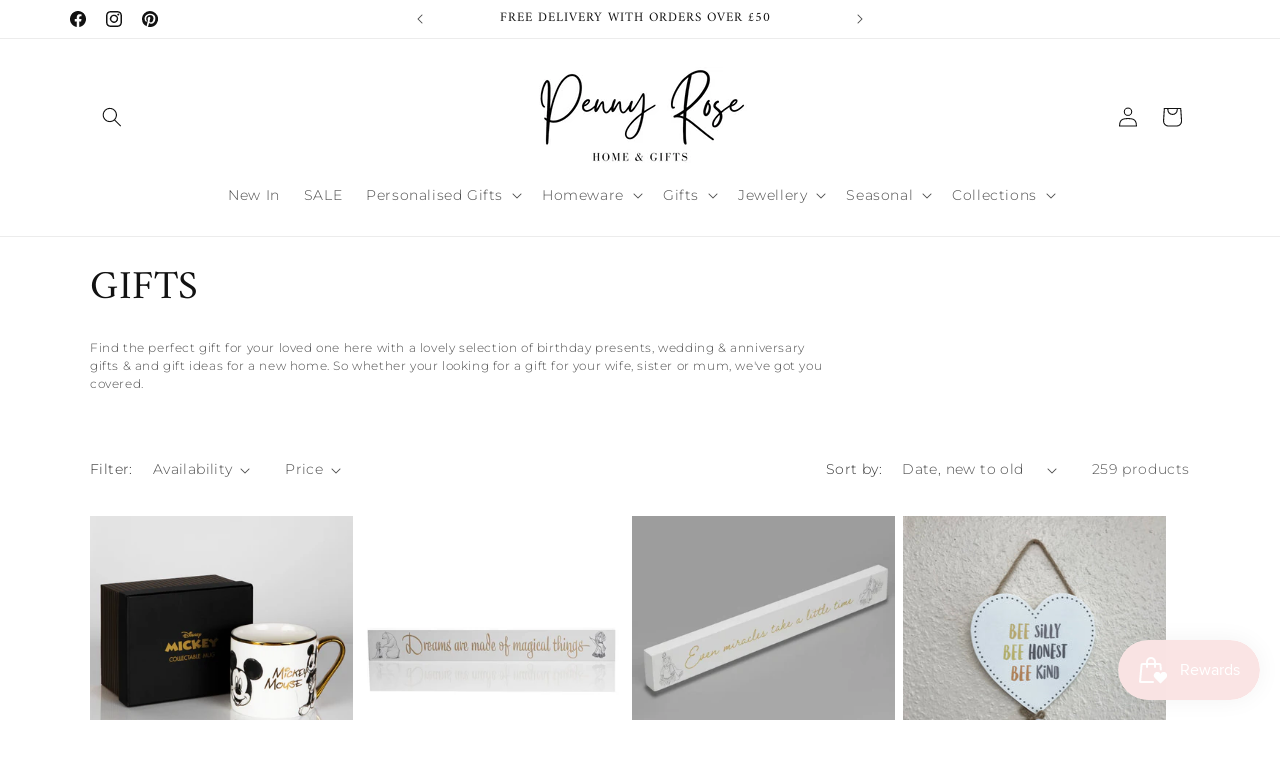

--- FILE ---
content_type: text/html; charset=utf-8
request_url: https://pennyrosehomegifts.co.uk/collections/gifts
body_size: 43248
content:
<!doctype html>
<html class="js" lang="en">
  <head>
    <!-- Google Tag Manager -->
<script>(function(w,d,s,l,i){w[l]=w[l]||[];w[l].push({'gtm.start':
new Date().getTime(),event:'gtm.js'});var f=d.getElementsByTagName(s)[0],
j=d.createElement(s),dl=l!='dataLayer'?'&l='+l:'';j.async=true;j.src=
'https://www.googletagmanager.com/gtm.js?id='+i+dl;f.parentNode.insertBefore(j,f);
})(window,document,'script','dataLayer','GTM-P6WZNCKD');</script>
<!-- End Google Tag Manager -->
    <meta charset="utf-8">
    <meta http-equiv="X-UA-Compatible" content="IE=edge">
    <meta name="viewport" content="width=device-width,initial-scale=1">
    <meta name="theme-color" content="">
    <link rel="canonical" href="https://pennyrosehomegifts.co.uk/collections/gifts"><link rel="icon" type="image/png" href="//pennyrosehomegifts.co.uk/cdn/shop/files/png-clipart-heart-black-hearts-love-heart-thumbnail.png?crop=center&height=32&v=1635890233&width=32"><link rel="preconnect" href="https://fonts.shopifycdn.com" crossorigin><title>
      Gifts
 &ndash; Penny Rose Home and Gifts</title>

    
      <meta name="description" content="Personalised Gifts | Gifts for Her | Gifts for the Home | Gifts for Family | Find the perfect gift for your loved one here with a lovely selection of birthday presents, wedding &amp; anniversary gifts &amp; and gift ideas for a new home.">
    

    

<meta property="og:site_name" content="Penny Rose Home and Gifts">
<meta property="og:url" content="https://pennyrosehomegifts.co.uk/collections/gifts">
<meta property="og:title" content="Gifts">
<meta property="og:type" content="website">
<meta property="og:description" content="Personalised Gifts | Gifts for Her | Gifts for the Home | Gifts for Family | Find the perfect gift for your loved one here with a lovely selection of birthday presents, wedding &amp; anniversary gifts &amp; and gift ideas for a new home."><meta property="og:image" content="http://pennyrosehomegifts.co.uk/cdn/shop/files/Untitled_design_6.png?height=628&pad_color=ffffff&v=1636827314&width=1200">
  <meta property="og:image:secure_url" content="https://pennyrosehomegifts.co.uk/cdn/shop/files/Untitled_design_6.png?height=628&pad_color=ffffff&v=1636827314&width=1200">
  <meta property="og:image:width" content="1200">
  <meta property="og:image:height" content="628"><meta name="twitter:card" content="summary_large_image">
<meta name="twitter:title" content="Gifts">
<meta name="twitter:description" content="Personalised Gifts | Gifts for Her | Gifts for the Home | Gifts for Family | Find the perfect gift for your loved one here with a lovely selection of birthday presents, wedding &amp; anniversary gifts &amp; and gift ideas for a new home.">


    <script src="//pennyrosehomegifts.co.uk/cdn/shop/t/21/assets/constants.js?v=132983761750457495441767553569" defer="defer"></script>
    <script src="//pennyrosehomegifts.co.uk/cdn/shop/t/21/assets/pubsub.js?v=25310214064522200911767553570" defer="defer"></script>
    <script src="//pennyrosehomegifts.co.uk/cdn/shop/t/21/assets/global.js?v=7301445359237545521767553569" defer="defer"></script>
    <script src="//pennyrosehomegifts.co.uk/cdn/shop/t/21/assets/details-disclosure.js?v=13653116266235556501767553569" defer="defer"></script>
    <script src="//pennyrosehomegifts.co.uk/cdn/shop/t/21/assets/details-modal.js?v=25581673532751508451767553569" defer="defer"></script>
    <script src="//pennyrosehomegifts.co.uk/cdn/shop/t/21/assets/search-form.js?v=133129549252120666541767553570" defer="defer"></script><script src="//pennyrosehomegifts.co.uk/cdn/shop/t/21/assets/animations.js?v=88693664871331136111767553568" defer="defer"></script><script>window.performance && window.performance.mark && window.performance.mark('shopify.content_for_header.start');</script><meta name="google-site-verification" content="A5sj5wKfUODOLVbRkfSL_wJwssnlbeN2-jgZX-JCisU">
<meta name="facebook-domain-verification" content="y003ppo5icpkip0jjoow9l4rbfvzcl">
<meta name="facebook-domain-verification" content="1dmjgauhscr7vya2s2691ykbrbu2y5">
<meta id="shopify-digital-wallet" name="shopify-digital-wallet" content="/1216708704/digital_wallets/dialog">
<meta name="shopify-checkout-api-token" content="cdbca03c40a2d900d51d2828b0ae10f9">
<meta id="in-context-paypal-metadata" data-shop-id="1216708704" data-venmo-supported="false" data-environment="production" data-locale="en_US" data-paypal-v4="true" data-currency="GBP">
<link rel="alternate" type="application/atom+xml" title="Feed" href="/collections/gifts.atom" />
<link rel="next" href="/collections/gifts?page=2">
<link rel="alternate" type="application/json+oembed" href="https://pennyrosehomegifts.co.uk/collections/gifts.oembed">
<script async="async" src="/checkouts/internal/preloads.js?locale=en-GB"></script>
<link rel="preconnect" href="https://shop.app" crossorigin="anonymous">
<script async="async" src="https://shop.app/checkouts/internal/preloads.js?locale=en-GB&shop_id=1216708704" crossorigin="anonymous"></script>
<script id="apple-pay-shop-capabilities" type="application/json">{"shopId":1216708704,"countryCode":"GB","currencyCode":"GBP","merchantCapabilities":["supports3DS"],"merchantId":"gid:\/\/shopify\/Shop\/1216708704","merchantName":"Penny Rose Home and Gifts","requiredBillingContactFields":["postalAddress","email"],"requiredShippingContactFields":["postalAddress","email"],"shippingType":"shipping","supportedNetworks":["visa","maestro","masterCard","amex","discover","elo"],"total":{"type":"pending","label":"Penny Rose Home and Gifts","amount":"1.00"},"shopifyPaymentsEnabled":true,"supportsSubscriptions":true}</script>
<script id="shopify-features" type="application/json">{"accessToken":"cdbca03c40a2d900d51d2828b0ae10f9","betas":["rich-media-storefront-analytics"],"domain":"pennyrosehomegifts.co.uk","predictiveSearch":true,"shopId":1216708704,"locale":"en"}</script>
<script>var Shopify = Shopify || {};
Shopify.shop = "penny-rose-home-and-gifts.myshopify.com";
Shopify.locale = "en";
Shopify.currency = {"active":"GBP","rate":"1.0"};
Shopify.country = "GB";
Shopify.theme = {"name":"new year","id":189134045567,"schema_name":"Dawn","schema_version":"15.4.1","theme_store_id":887,"role":"main"};
Shopify.theme.handle = "null";
Shopify.theme.style = {"id":null,"handle":null};
Shopify.cdnHost = "pennyrosehomegifts.co.uk/cdn";
Shopify.routes = Shopify.routes || {};
Shopify.routes.root = "/";</script>
<script type="module">!function(o){(o.Shopify=o.Shopify||{}).modules=!0}(window);</script>
<script>!function(o){function n(){var o=[];function n(){o.push(Array.prototype.slice.apply(arguments))}return n.q=o,n}var t=o.Shopify=o.Shopify||{};t.loadFeatures=n(),t.autoloadFeatures=n()}(window);</script>
<script>
  window.ShopifyPay = window.ShopifyPay || {};
  window.ShopifyPay.apiHost = "shop.app\/pay";
  window.ShopifyPay.redirectState = null;
</script>
<script id="shop-js-analytics" type="application/json">{"pageType":"collection"}</script>
<script defer="defer" async type="module" src="//pennyrosehomegifts.co.uk/cdn/shopifycloud/shop-js/modules/v2/client.init-shop-cart-sync_BT-GjEfc.en.esm.js"></script>
<script defer="defer" async type="module" src="//pennyrosehomegifts.co.uk/cdn/shopifycloud/shop-js/modules/v2/chunk.common_D58fp_Oc.esm.js"></script>
<script defer="defer" async type="module" src="//pennyrosehomegifts.co.uk/cdn/shopifycloud/shop-js/modules/v2/chunk.modal_xMitdFEc.esm.js"></script>
<script type="module">
  await import("//pennyrosehomegifts.co.uk/cdn/shopifycloud/shop-js/modules/v2/client.init-shop-cart-sync_BT-GjEfc.en.esm.js");
await import("//pennyrosehomegifts.co.uk/cdn/shopifycloud/shop-js/modules/v2/chunk.common_D58fp_Oc.esm.js");
await import("//pennyrosehomegifts.co.uk/cdn/shopifycloud/shop-js/modules/v2/chunk.modal_xMitdFEc.esm.js");

  window.Shopify.SignInWithShop?.initShopCartSync?.({"fedCMEnabled":true,"windoidEnabled":true});

</script>
<script>
  window.Shopify = window.Shopify || {};
  if (!window.Shopify.featureAssets) window.Shopify.featureAssets = {};
  window.Shopify.featureAssets['shop-js'] = {"shop-cart-sync":["modules/v2/client.shop-cart-sync_DZOKe7Ll.en.esm.js","modules/v2/chunk.common_D58fp_Oc.esm.js","modules/v2/chunk.modal_xMitdFEc.esm.js"],"init-fed-cm":["modules/v2/client.init-fed-cm_B6oLuCjv.en.esm.js","modules/v2/chunk.common_D58fp_Oc.esm.js","modules/v2/chunk.modal_xMitdFEc.esm.js"],"shop-cash-offers":["modules/v2/client.shop-cash-offers_D2sdYoxE.en.esm.js","modules/v2/chunk.common_D58fp_Oc.esm.js","modules/v2/chunk.modal_xMitdFEc.esm.js"],"shop-login-button":["modules/v2/client.shop-login-button_QeVjl5Y3.en.esm.js","modules/v2/chunk.common_D58fp_Oc.esm.js","modules/v2/chunk.modal_xMitdFEc.esm.js"],"pay-button":["modules/v2/client.pay-button_DXTOsIq6.en.esm.js","modules/v2/chunk.common_D58fp_Oc.esm.js","modules/v2/chunk.modal_xMitdFEc.esm.js"],"shop-button":["modules/v2/client.shop-button_DQZHx9pm.en.esm.js","modules/v2/chunk.common_D58fp_Oc.esm.js","modules/v2/chunk.modal_xMitdFEc.esm.js"],"avatar":["modules/v2/client.avatar_BTnouDA3.en.esm.js"],"init-windoid":["modules/v2/client.init-windoid_CR1B-cfM.en.esm.js","modules/v2/chunk.common_D58fp_Oc.esm.js","modules/v2/chunk.modal_xMitdFEc.esm.js"],"init-shop-for-new-customer-accounts":["modules/v2/client.init-shop-for-new-customer-accounts_C_vY_xzh.en.esm.js","modules/v2/client.shop-login-button_QeVjl5Y3.en.esm.js","modules/v2/chunk.common_D58fp_Oc.esm.js","modules/v2/chunk.modal_xMitdFEc.esm.js"],"init-shop-email-lookup-coordinator":["modules/v2/client.init-shop-email-lookup-coordinator_BI7n9ZSv.en.esm.js","modules/v2/chunk.common_D58fp_Oc.esm.js","modules/v2/chunk.modal_xMitdFEc.esm.js"],"init-shop-cart-sync":["modules/v2/client.init-shop-cart-sync_BT-GjEfc.en.esm.js","modules/v2/chunk.common_D58fp_Oc.esm.js","modules/v2/chunk.modal_xMitdFEc.esm.js"],"shop-toast-manager":["modules/v2/client.shop-toast-manager_DiYdP3xc.en.esm.js","modules/v2/chunk.common_D58fp_Oc.esm.js","modules/v2/chunk.modal_xMitdFEc.esm.js"],"init-customer-accounts":["modules/v2/client.init-customer-accounts_D9ZNqS-Q.en.esm.js","modules/v2/client.shop-login-button_QeVjl5Y3.en.esm.js","modules/v2/chunk.common_D58fp_Oc.esm.js","modules/v2/chunk.modal_xMitdFEc.esm.js"],"init-customer-accounts-sign-up":["modules/v2/client.init-customer-accounts-sign-up_iGw4briv.en.esm.js","modules/v2/client.shop-login-button_QeVjl5Y3.en.esm.js","modules/v2/chunk.common_D58fp_Oc.esm.js","modules/v2/chunk.modal_xMitdFEc.esm.js"],"shop-follow-button":["modules/v2/client.shop-follow-button_CqMgW2wH.en.esm.js","modules/v2/chunk.common_D58fp_Oc.esm.js","modules/v2/chunk.modal_xMitdFEc.esm.js"],"checkout-modal":["modules/v2/client.checkout-modal_xHeaAweL.en.esm.js","modules/v2/chunk.common_D58fp_Oc.esm.js","modules/v2/chunk.modal_xMitdFEc.esm.js"],"shop-login":["modules/v2/client.shop-login_D91U-Q7h.en.esm.js","modules/v2/chunk.common_D58fp_Oc.esm.js","modules/v2/chunk.modal_xMitdFEc.esm.js"],"lead-capture":["modules/v2/client.lead-capture_BJmE1dJe.en.esm.js","modules/v2/chunk.common_D58fp_Oc.esm.js","modules/v2/chunk.modal_xMitdFEc.esm.js"],"payment-terms":["modules/v2/client.payment-terms_Ci9AEqFq.en.esm.js","modules/v2/chunk.common_D58fp_Oc.esm.js","modules/v2/chunk.modal_xMitdFEc.esm.js"]};
</script>
<script>(function() {
  var isLoaded = false;
  function asyncLoad() {
    if (isLoaded) return;
    isLoaded = true;
    var urls = ["\/\/d1liekpayvooaz.cloudfront.net\/apps\/customizery\/customizery.js?shop=penny-rose-home-and-gifts.myshopify.com","https:\/\/cdn.nfcube.com\/instafeed-7cade43819a1c353594853a0334f19f6.js?shop=penny-rose-home-and-gifts.myshopify.com"];
    for (var i = 0; i < urls.length; i++) {
      var s = document.createElement('script');
      s.type = 'text/javascript';
      s.async = true;
      s.src = urls[i];
      var x = document.getElementsByTagName('script')[0];
      x.parentNode.insertBefore(s, x);
    }
  };
  if(window.attachEvent) {
    window.attachEvent('onload', asyncLoad);
  } else {
    window.addEventListener('load', asyncLoad, false);
  }
})();</script>
<script id="__st">var __st={"a":1216708704,"offset":0,"reqid":"60456d54-5a4a-482d-8137-0695592c7aca-1769064866","pageurl":"pennyrosehomegifts.co.uk\/collections\/gifts","u":"998292b09623","p":"collection","rtyp":"collection","rid":88869535840};</script>
<script>window.ShopifyPaypalV4VisibilityTracking = true;</script>
<script id="captcha-bootstrap">!function(){'use strict';const t='contact',e='account',n='new_comment',o=[[t,t],['blogs',n],['comments',n],[t,'customer']],c=[[e,'customer_login'],[e,'guest_login'],[e,'recover_customer_password'],[e,'create_customer']],r=t=>t.map((([t,e])=>`form[action*='/${t}']:not([data-nocaptcha='true']) input[name='form_type'][value='${e}']`)).join(','),a=t=>()=>t?[...document.querySelectorAll(t)].map((t=>t.form)):[];function s(){const t=[...o],e=r(t);return a(e)}const i='password',u='form_key',d=['recaptcha-v3-token','g-recaptcha-response','h-captcha-response',i],f=()=>{try{return window.sessionStorage}catch{return}},m='__shopify_v',_=t=>t.elements[u];function p(t,e,n=!1){try{const o=window.sessionStorage,c=JSON.parse(o.getItem(e)),{data:r}=function(t){const{data:e,action:n}=t;return t[m]||n?{data:e,action:n}:{data:t,action:n}}(c);for(const[e,n]of Object.entries(r))t.elements[e]&&(t.elements[e].value=n);n&&o.removeItem(e)}catch(o){console.error('form repopulation failed',{error:o})}}const l='form_type',E='cptcha';function T(t){t.dataset[E]=!0}const w=window,h=w.document,L='Shopify',v='ce_forms',y='captcha';let A=!1;((t,e)=>{const n=(g='f06e6c50-85a8-45c8-87d0-21a2b65856fe',I='https://cdn.shopify.com/shopifycloud/storefront-forms-hcaptcha/ce_storefront_forms_captcha_hcaptcha.v1.5.2.iife.js',D={infoText:'Protected by hCaptcha',privacyText:'Privacy',termsText:'Terms'},(t,e,n)=>{const o=w[L][v],c=o.bindForm;if(c)return c(t,g,e,D).then(n);var r;o.q.push([[t,g,e,D],n]),r=I,A||(h.body.append(Object.assign(h.createElement('script'),{id:'captcha-provider',async:!0,src:r})),A=!0)});var g,I,D;w[L]=w[L]||{},w[L][v]=w[L][v]||{},w[L][v].q=[],w[L][y]=w[L][y]||{},w[L][y].protect=function(t,e){n(t,void 0,e),T(t)},Object.freeze(w[L][y]),function(t,e,n,w,h,L){const[v,y,A,g]=function(t,e,n){const i=e?o:[],u=t?c:[],d=[...i,...u],f=r(d),m=r(i),_=r(d.filter((([t,e])=>n.includes(e))));return[a(f),a(m),a(_),s()]}(w,h,L),I=t=>{const e=t.target;return e instanceof HTMLFormElement?e:e&&e.form},D=t=>v().includes(t);t.addEventListener('submit',(t=>{const e=I(t);if(!e)return;const n=D(e)&&!e.dataset.hcaptchaBound&&!e.dataset.recaptchaBound,o=_(e),c=g().includes(e)&&(!o||!o.value);(n||c)&&t.preventDefault(),c&&!n&&(function(t){try{if(!f())return;!function(t){const e=f();if(!e)return;const n=_(t);if(!n)return;const o=n.value;o&&e.removeItem(o)}(t);const e=Array.from(Array(32),(()=>Math.random().toString(36)[2])).join('');!function(t,e){_(t)||t.append(Object.assign(document.createElement('input'),{type:'hidden',name:u})),t.elements[u].value=e}(t,e),function(t,e){const n=f();if(!n)return;const o=[...t.querySelectorAll(`input[type='${i}']`)].map((({name:t})=>t)),c=[...d,...o],r={};for(const[a,s]of new FormData(t).entries())c.includes(a)||(r[a]=s);n.setItem(e,JSON.stringify({[m]:1,action:t.action,data:r}))}(t,e)}catch(e){console.error('failed to persist form',e)}}(e),e.submit())}));const S=(t,e)=>{t&&!t.dataset[E]&&(n(t,e.some((e=>e===t))),T(t))};for(const o of['focusin','change'])t.addEventListener(o,(t=>{const e=I(t);D(e)&&S(e,y())}));const B=e.get('form_key'),M=e.get(l),P=B&&M;t.addEventListener('DOMContentLoaded',(()=>{const t=y();if(P)for(const e of t)e.elements[l].value===M&&p(e,B);[...new Set([...A(),...v().filter((t=>'true'===t.dataset.shopifyCaptcha))])].forEach((e=>S(e,t)))}))}(h,new URLSearchParams(w.location.search),n,t,e,['guest_login'])})(!0,!0)}();</script>
<script integrity="sha256-4kQ18oKyAcykRKYeNunJcIwy7WH5gtpwJnB7kiuLZ1E=" data-source-attribution="shopify.loadfeatures" defer="defer" src="//pennyrosehomegifts.co.uk/cdn/shopifycloud/storefront/assets/storefront/load_feature-a0a9edcb.js" crossorigin="anonymous"></script>
<script crossorigin="anonymous" defer="defer" src="//pennyrosehomegifts.co.uk/cdn/shopifycloud/storefront/assets/shopify_pay/storefront-65b4c6d7.js?v=20250812"></script>
<script data-source-attribution="shopify.dynamic_checkout.dynamic.init">var Shopify=Shopify||{};Shopify.PaymentButton=Shopify.PaymentButton||{isStorefrontPortableWallets:!0,init:function(){window.Shopify.PaymentButton.init=function(){};var t=document.createElement("script");t.src="https://pennyrosehomegifts.co.uk/cdn/shopifycloud/portable-wallets/latest/portable-wallets.en.js",t.type="module",document.head.appendChild(t)}};
</script>
<script data-source-attribution="shopify.dynamic_checkout.buyer_consent">
  function portableWalletsHideBuyerConsent(e){var t=document.getElementById("shopify-buyer-consent"),n=document.getElementById("shopify-subscription-policy-button");t&&n&&(t.classList.add("hidden"),t.setAttribute("aria-hidden","true"),n.removeEventListener("click",e))}function portableWalletsShowBuyerConsent(e){var t=document.getElementById("shopify-buyer-consent"),n=document.getElementById("shopify-subscription-policy-button");t&&n&&(t.classList.remove("hidden"),t.removeAttribute("aria-hidden"),n.addEventListener("click",e))}window.Shopify?.PaymentButton&&(window.Shopify.PaymentButton.hideBuyerConsent=portableWalletsHideBuyerConsent,window.Shopify.PaymentButton.showBuyerConsent=portableWalletsShowBuyerConsent);
</script>
<script data-source-attribution="shopify.dynamic_checkout.cart.bootstrap">document.addEventListener("DOMContentLoaded",(function(){function t(){return document.querySelector("shopify-accelerated-checkout-cart, shopify-accelerated-checkout")}if(t())Shopify.PaymentButton.init();else{new MutationObserver((function(e,n){t()&&(Shopify.PaymentButton.init(),n.disconnect())})).observe(document.body,{childList:!0,subtree:!0})}}));
</script>
<script id='scb4127' type='text/javascript' async='' src='https://pennyrosehomegifts.co.uk/cdn/shopifycloud/privacy-banner/storefront-banner.js'></script><link id="shopify-accelerated-checkout-styles" rel="stylesheet" media="screen" href="https://pennyrosehomegifts.co.uk/cdn/shopifycloud/portable-wallets/latest/accelerated-checkout-backwards-compat.css" crossorigin="anonymous">
<style id="shopify-accelerated-checkout-cart">
        #shopify-buyer-consent {
  margin-top: 1em;
  display: inline-block;
  width: 100%;
}

#shopify-buyer-consent.hidden {
  display: none;
}

#shopify-subscription-policy-button {
  background: none;
  border: none;
  padding: 0;
  text-decoration: underline;
  font-size: inherit;
  cursor: pointer;
}

#shopify-subscription-policy-button::before {
  box-shadow: none;
}

      </style>
<script id="sections-script" data-sections="header" defer="defer" src="//pennyrosehomegifts.co.uk/cdn/shop/t/21/compiled_assets/scripts.js?v=1964"></script>
<script>window.performance && window.performance.mark && window.performance.mark('shopify.content_for_header.end');</script>


    <style data-shopify>
      @font-face {
  font-family: Montserrat;
  font-weight: 300;
  font-style: normal;
  font-display: swap;
  src: url("//pennyrosehomegifts.co.uk/cdn/fonts/montserrat/montserrat_n3.29e699231893fd243e1620595067294bb067ba2a.woff2") format("woff2"),
       url("//pennyrosehomegifts.co.uk/cdn/fonts/montserrat/montserrat_n3.64ed56f012a53c08a49d49bd7e0c8d2f46119150.woff") format("woff");
}

      @font-face {
  font-family: Montserrat;
  font-weight: 700;
  font-style: normal;
  font-display: swap;
  src: url("//pennyrosehomegifts.co.uk/cdn/fonts/montserrat/montserrat_n7.3c434e22befd5c18a6b4afadb1e3d77c128c7939.woff2") format("woff2"),
       url("//pennyrosehomegifts.co.uk/cdn/fonts/montserrat/montserrat_n7.5d9fa6e2cae713c8fb539a9876489d86207fe957.woff") format("woff");
}

      @font-face {
  font-family: Montserrat;
  font-weight: 300;
  font-style: italic;
  font-display: swap;
  src: url("//pennyrosehomegifts.co.uk/cdn/fonts/montserrat/montserrat_i3.9cfee8ab0b9b229ed9a7652dff7d786e45a01df2.woff2") format("woff2"),
       url("//pennyrosehomegifts.co.uk/cdn/fonts/montserrat/montserrat_i3.68df04ba4494b4612ed6f9bf46b6c06246fa2fa4.woff") format("woff");
}

      @font-face {
  font-family: Montserrat;
  font-weight: 700;
  font-style: italic;
  font-display: swap;
  src: url("//pennyrosehomegifts.co.uk/cdn/fonts/montserrat/montserrat_i7.a0d4a463df4f146567d871890ffb3c80408e7732.woff2") format("woff2"),
       url("//pennyrosehomegifts.co.uk/cdn/fonts/montserrat/montserrat_i7.f6ec9f2a0681acc6f8152c40921d2a4d2e1a2c78.woff") format("woff");
}

      @font-face {
  font-family: Amiri;
  font-weight: 400;
  font-style: normal;
  font-display: swap;
  src: url("//pennyrosehomegifts.co.uk/cdn/fonts/amiri/amiri_n4.fee8c3379b68ea3b9c7241a63b8a252071faad52.woff2") format("woff2"),
       url("//pennyrosehomegifts.co.uk/cdn/fonts/amiri/amiri_n4.94cde4e18ec8ae53bf8f7240b84e1f76ce23772d.woff") format("woff");
}


      
        :root,
        .color-background-1 {
          --color-background: 255,255,255;
        
          --gradient-background: #ffffff;
        

        

        --color-foreground: 18,18,18;
        --color-background-contrast: 191,191,191;
        --color-shadow: 18,18,18;
        --color-button: 250,228,228;
        --color-button-text: 18,18,18;
        --color-secondary-button: 255,255,255;
        --color-secondary-button-text: 18,18,18;
        --color-link: 18,18,18;
        --color-badge-foreground: 18,18,18;
        --color-badge-background: 255,255,255;
        --color-badge-border: 18,18,18;
        --payment-terms-background-color: rgb(255 255 255);
      }
      
        
        .color-background-2 {
          --color-background: 243,243,243;
        
          --gradient-background: #f3f3f3;
        

        

        --color-foreground: 18,18,18;
        --color-background-contrast: 179,179,179;
        --color-shadow: 18,18,18;
        --color-button: 18,18,18;
        --color-button-text: 243,243,243;
        --color-secondary-button: 243,243,243;
        --color-secondary-button-text: 18,18,18;
        --color-link: 18,18,18;
        --color-badge-foreground: 18,18,18;
        --color-badge-background: 243,243,243;
        --color-badge-border: 18,18,18;
        --payment-terms-background-color: rgb(243 243 243);
      }
      
        
        .color-inverse {
          --color-background: 18,18,18;
        
          --gradient-background: #121212;
        

        

        --color-foreground: 255,255,255;
        --color-background-contrast: 146,146,146;
        --color-shadow: 18,18,18;
        --color-button: 255,255,255;
        --color-button-text: 18,18,18;
        --color-secondary-button: 18,18,18;
        --color-secondary-button-text: 255,255,255;
        --color-link: 255,255,255;
        --color-badge-foreground: 255,255,255;
        --color-badge-background: 18,18,18;
        --color-badge-border: 255,255,255;
        --payment-terms-background-color: rgb(18 18 18);
      }
      
        
        .color-accent-1 {
          --color-background: 250,228,228;
        
          --gradient-background: #fae4e4;
        

        

        --color-foreground: 18,18,18;
        --color-background-contrast: 230,120,120;
        --color-shadow: 18,18,18;
        --color-button: 18,18,18;
        --color-button-text: 250,228,228;
        --color-secondary-button: 250,228,228;
        --color-secondary-button-text: 18,18,18;
        --color-link: 18,18,18;
        --color-badge-foreground: 18,18,18;
        --color-badge-background: 250,228,228;
        --color-badge-border: 18,18,18;
        --payment-terms-background-color: rgb(250 228 228);
      }
      
        
        .color-accent-2 {
          --color-background: 221,29,29;
        
          --gradient-background: #dd1d1d;
        

        

        --color-foreground: 255,255,255;
        --color-background-contrast: 108,14,14;
        --color-shadow: 18,18,18;
        --color-button: 18,18,18;
        --color-button-text: 18,18,18;
        --color-secondary-button: 221,29,29;
        --color-secondary-button-text: 18,18,18;
        --color-link: 18,18,18;
        --color-badge-foreground: 255,255,255;
        --color-badge-background: 221,29,29;
        --color-badge-border: 255,255,255;
        --payment-terms-background-color: rgb(221 29 29);
      }
      

      body, .color-background-1, .color-background-2, .color-inverse, .color-accent-1, .color-accent-2 {
        color: rgba(var(--color-foreground), 0.75);
        background-color: rgb(var(--color-background));
      }

      :root {
        --font-body-family: Montserrat, sans-serif;
        --font-body-style: normal;
        --font-body-weight: 300;
        --font-body-weight-bold: 600;

        --font-heading-family: Amiri, serif;
        --font-heading-style: normal;
        --font-heading-weight: 400;

        --font-body-scale: 1.0;
        --font-heading-scale: 1.0;

        --media-padding: px;
        --media-border-opacity: 0.05;
        --media-border-width: 1px;
        --media-radius: 0px;
        --media-shadow-opacity: 0.0;
        --media-shadow-horizontal-offset: 0px;
        --media-shadow-vertical-offset: 0px;
        --media-shadow-blur-radius: 0px;
        --media-shadow-visible: 0;

        --page-width: 120rem;
        --page-width-margin: 0rem;

        --product-card-image-padding: 0.0rem;
        --product-card-corner-radius: 0.0rem;
        --product-card-text-alignment: left;
        --product-card-border-width: 0.0rem;
        --product-card-border-opacity: 0.0;
        --product-card-shadow-opacity: 0.1;
        --product-card-shadow-visible: 1;
        --product-card-shadow-horizontal-offset: 0.0rem;
        --product-card-shadow-vertical-offset: 0.0rem;
        --product-card-shadow-blur-radius: 0.0rem;

        --collection-card-image-padding: 0.0rem;
        --collection-card-corner-radius: 0.0rem;
        --collection-card-text-alignment: left;
        --collection-card-border-width: 0.0rem;
        --collection-card-border-opacity: 0.0;
        --collection-card-shadow-opacity: 0.1;
        --collection-card-shadow-visible: 1;
        --collection-card-shadow-horizontal-offset: 0.0rem;
        --collection-card-shadow-vertical-offset: 0.0rem;
        --collection-card-shadow-blur-radius: 0.0rem;

        --blog-card-image-padding: 0.0rem;
        --blog-card-corner-radius: 0.0rem;
        --blog-card-text-alignment: left;
        --blog-card-border-width: 0.0rem;
        --blog-card-border-opacity: 0.0;
        --blog-card-shadow-opacity: 0.1;
        --blog-card-shadow-visible: 1;
        --blog-card-shadow-horizontal-offset: 0.0rem;
        --blog-card-shadow-vertical-offset: 0.0rem;
        --blog-card-shadow-blur-radius: 0.0rem;

        --badge-corner-radius: 4.0rem;

        --popup-border-width: 1px;
        --popup-border-opacity: 0.1;
        --popup-corner-radius: 0px;
        --popup-shadow-opacity: 0.0;
        --popup-shadow-horizontal-offset: 0px;
        --popup-shadow-vertical-offset: 0px;
        --popup-shadow-blur-radius: 0px;

        --drawer-border-width: 1px;
        --drawer-border-opacity: 0.1;
        --drawer-shadow-opacity: 0.0;
        --drawer-shadow-horizontal-offset: 0px;
        --drawer-shadow-vertical-offset: 0px;
        --drawer-shadow-blur-radius: 0px;

        --spacing-sections-desktop: 0px;
        --spacing-sections-mobile: 0px;

        --grid-desktop-vertical-spacing: 8px;
        --grid-desktop-horizontal-spacing: 8px;
        --grid-mobile-vertical-spacing: 4px;
        --grid-mobile-horizontal-spacing: 4px;

        --text-boxes-border-opacity: 0.0;
        --text-boxes-border-width: 0px;
        --text-boxes-radius: 0px;
        --text-boxes-shadow-opacity: 0.0;
        --text-boxes-shadow-visible: 0;
        --text-boxes-shadow-horizontal-offset: 0px;
        --text-boxes-shadow-vertical-offset: 0px;
        --text-boxes-shadow-blur-radius: 0px;

        --buttons-radius: 0px;
        --buttons-radius-outset: 0px;
        --buttons-border-width: 1px;
        --buttons-border-opacity: 1.0;
        --buttons-shadow-opacity: 0.0;
        --buttons-shadow-visible: 0;
        --buttons-shadow-horizontal-offset: 0px;
        --buttons-shadow-vertical-offset: 0px;
        --buttons-shadow-blur-radius: 0px;
        --buttons-border-offset: 0px;

        --inputs-radius: 0px;
        --inputs-border-width: 1px;
        --inputs-border-opacity: 0.55;
        --inputs-shadow-opacity: 0.0;
        --inputs-shadow-horizontal-offset: 0px;
        --inputs-margin-offset: 0px;
        --inputs-shadow-vertical-offset: 0px;
        --inputs-shadow-blur-radius: 0px;
        --inputs-radius-outset: 0px;

        --variant-pills-radius: 40px;
        --variant-pills-border-width: 1px;
        --variant-pills-border-opacity: 0.55;
        --variant-pills-shadow-opacity: 0.0;
        --variant-pills-shadow-horizontal-offset: 0px;
        --variant-pills-shadow-vertical-offset: 0px;
        --variant-pills-shadow-blur-radius: 0px;
      }

      *,
      *::before,
      *::after {
        box-sizing: inherit;
      }

      html {
        box-sizing: border-box;
        font-size: calc(var(--font-body-scale) * 62.5%);
        height: 100%;
      }

      body {
        display: grid;
        grid-template-rows: auto auto 1fr auto;
        grid-template-columns: 100%;
        min-height: 100%;
        margin: 0;
        font-size: 1.5rem;
        letter-spacing: 0.06rem;
        line-height: calc(1 + 0.8 / var(--font-body-scale));
        font-family: var(--font-body-family);
        font-style: var(--font-body-style);
        font-weight: var(--font-body-weight);
      }

      @media screen and (min-width: 750px) {
        body {
          font-size: 1.6rem;
        }
      }
    </style>

    <link href="//pennyrosehomegifts.co.uk/cdn/shop/t/21/assets/base.css?v=159841507637079171801767553568" rel="stylesheet" type="text/css" media="all" />
    <link rel="stylesheet" href="//pennyrosehomegifts.co.uk/cdn/shop/t/21/assets/component-cart-items.css?v=13033300910818915211767553568" media="print" onload="this.media='all'"><link href="//pennyrosehomegifts.co.uk/cdn/shop/t/21/assets/component-cart-drawer.css?v=39223250576183958541767553568" rel="stylesheet" type="text/css" media="all" />
      <link href="//pennyrosehomegifts.co.uk/cdn/shop/t/21/assets/component-cart.css?v=164708765130180853531767553568" rel="stylesheet" type="text/css" media="all" />
      <link href="//pennyrosehomegifts.co.uk/cdn/shop/t/21/assets/component-totals.css?v=15906652033866631521767553569" rel="stylesheet" type="text/css" media="all" />
      <link href="//pennyrosehomegifts.co.uk/cdn/shop/t/21/assets/component-price.css?v=47596247576480123001767553568" rel="stylesheet" type="text/css" media="all" />
      <link href="//pennyrosehomegifts.co.uk/cdn/shop/t/21/assets/component-discounts.css?v=152760482443307489271767553568" rel="stylesheet" type="text/css" media="all" />

      <link rel="preload" as="font" href="//pennyrosehomegifts.co.uk/cdn/fonts/montserrat/montserrat_n3.29e699231893fd243e1620595067294bb067ba2a.woff2" type="font/woff2" crossorigin>
      

      <link rel="preload" as="font" href="//pennyrosehomegifts.co.uk/cdn/fonts/amiri/amiri_n4.fee8c3379b68ea3b9c7241a63b8a252071faad52.woff2" type="font/woff2" crossorigin>
      
<link href="//pennyrosehomegifts.co.uk/cdn/shop/t/21/assets/component-localization-form.css?v=170315343355214948141767553568" rel="stylesheet" type="text/css" media="all" />
      <script src="//pennyrosehomegifts.co.uk/cdn/shop/t/21/assets/localization-form.js?v=144176611646395275351767553570" defer="defer"></script><link
        rel="stylesheet"
        href="//pennyrosehomegifts.co.uk/cdn/shop/t/21/assets/component-predictive-search.css?v=118923337488134913561767553568"
        media="print"
        onload="this.media='all'"
      ><script>
      if (Shopify.designMode) {
        document.documentElement.classList.add('shopify-design-mode');
      }
    </script>
  <script src="https://cdn.shopify.com/extensions/019bdd7a-c110-7969-8f1c-937dfc03ea8a/smile-io-272/assets/smile-loader.js" type="text/javascript" defer="defer"></script>
<link href="https://monorail-edge.shopifysvc.com" rel="dns-prefetch">
<script>(function(){if ("sendBeacon" in navigator && "performance" in window) {try {var session_token_from_headers = performance.getEntriesByType('navigation')[0].serverTiming.find(x => x.name == '_s').description;} catch {var session_token_from_headers = undefined;}var session_cookie_matches = document.cookie.match(/_shopify_s=([^;]*)/);var session_token_from_cookie = session_cookie_matches && session_cookie_matches.length === 2 ? session_cookie_matches[1] : "";var session_token = session_token_from_headers || session_token_from_cookie || "";function handle_abandonment_event(e) {var entries = performance.getEntries().filter(function(entry) {return /monorail-edge.shopifysvc.com/.test(entry.name);});if (!window.abandonment_tracked && entries.length === 0) {window.abandonment_tracked = true;var currentMs = Date.now();var navigation_start = performance.timing.navigationStart;var payload = {shop_id: 1216708704,url: window.location.href,navigation_start,duration: currentMs - navigation_start,session_token,page_type: "collection"};window.navigator.sendBeacon("https://monorail-edge.shopifysvc.com/v1/produce", JSON.stringify({schema_id: "online_store_buyer_site_abandonment/1.1",payload: payload,metadata: {event_created_at_ms: currentMs,event_sent_at_ms: currentMs}}));}}window.addEventListener('pagehide', handle_abandonment_event);}}());</script>
<script id="web-pixels-manager-setup">(function e(e,d,r,n,o){if(void 0===o&&(o={}),!Boolean(null===(a=null===(i=window.Shopify)||void 0===i?void 0:i.analytics)||void 0===a?void 0:a.replayQueue)){var i,a;window.Shopify=window.Shopify||{};var t=window.Shopify;t.analytics=t.analytics||{};var s=t.analytics;s.replayQueue=[],s.publish=function(e,d,r){return s.replayQueue.push([e,d,r]),!0};try{self.performance.mark("wpm:start")}catch(e){}var l=function(){var e={modern:/Edge?\/(1{2}[4-9]|1[2-9]\d|[2-9]\d{2}|\d{4,})\.\d+(\.\d+|)|Firefox\/(1{2}[4-9]|1[2-9]\d|[2-9]\d{2}|\d{4,})\.\d+(\.\d+|)|Chrom(ium|e)\/(9{2}|\d{3,})\.\d+(\.\d+|)|(Maci|X1{2}).+ Version\/(15\.\d+|(1[6-9]|[2-9]\d|\d{3,})\.\d+)([,.]\d+|)( \(\w+\)|)( Mobile\/\w+|) Safari\/|Chrome.+OPR\/(9{2}|\d{3,})\.\d+\.\d+|(CPU[ +]OS|iPhone[ +]OS|CPU[ +]iPhone|CPU IPhone OS|CPU iPad OS)[ +]+(15[._]\d+|(1[6-9]|[2-9]\d|\d{3,})[._]\d+)([._]\d+|)|Android:?[ /-](13[3-9]|1[4-9]\d|[2-9]\d{2}|\d{4,})(\.\d+|)(\.\d+|)|Android.+Firefox\/(13[5-9]|1[4-9]\d|[2-9]\d{2}|\d{4,})\.\d+(\.\d+|)|Android.+Chrom(ium|e)\/(13[3-9]|1[4-9]\d|[2-9]\d{2}|\d{4,})\.\d+(\.\d+|)|SamsungBrowser\/([2-9]\d|\d{3,})\.\d+/,legacy:/Edge?\/(1[6-9]|[2-9]\d|\d{3,})\.\d+(\.\d+|)|Firefox\/(5[4-9]|[6-9]\d|\d{3,})\.\d+(\.\d+|)|Chrom(ium|e)\/(5[1-9]|[6-9]\d|\d{3,})\.\d+(\.\d+|)([\d.]+$|.*Safari\/(?![\d.]+ Edge\/[\d.]+$))|(Maci|X1{2}).+ Version\/(10\.\d+|(1[1-9]|[2-9]\d|\d{3,})\.\d+)([,.]\d+|)( \(\w+\)|)( Mobile\/\w+|) Safari\/|Chrome.+OPR\/(3[89]|[4-9]\d|\d{3,})\.\d+\.\d+|(CPU[ +]OS|iPhone[ +]OS|CPU[ +]iPhone|CPU IPhone OS|CPU iPad OS)[ +]+(10[._]\d+|(1[1-9]|[2-9]\d|\d{3,})[._]\d+)([._]\d+|)|Android:?[ /-](13[3-9]|1[4-9]\d|[2-9]\d{2}|\d{4,})(\.\d+|)(\.\d+|)|Mobile Safari.+OPR\/([89]\d|\d{3,})\.\d+\.\d+|Android.+Firefox\/(13[5-9]|1[4-9]\d|[2-9]\d{2}|\d{4,})\.\d+(\.\d+|)|Android.+Chrom(ium|e)\/(13[3-9]|1[4-9]\d|[2-9]\d{2}|\d{4,})\.\d+(\.\d+|)|Android.+(UC? ?Browser|UCWEB|U3)[ /]?(15\.([5-9]|\d{2,})|(1[6-9]|[2-9]\d|\d{3,})\.\d+)\.\d+|SamsungBrowser\/(5\.\d+|([6-9]|\d{2,})\.\d+)|Android.+MQ{2}Browser\/(14(\.(9|\d{2,})|)|(1[5-9]|[2-9]\d|\d{3,})(\.\d+|))(\.\d+|)|K[Aa][Ii]OS\/(3\.\d+|([4-9]|\d{2,})\.\d+)(\.\d+|)/},d=e.modern,r=e.legacy,n=navigator.userAgent;return n.match(d)?"modern":n.match(r)?"legacy":"unknown"}(),u="modern"===l?"modern":"legacy",c=(null!=n?n:{modern:"",legacy:""})[u],f=function(e){return[e.baseUrl,"/wpm","/b",e.hashVersion,"modern"===e.buildTarget?"m":"l",".js"].join("")}({baseUrl:d,hashVersion:r,buildTarget:u}),m=function(e){var d=e.version,r=e.bundleTarget,n=e.surface,o=e.pageUrl,i=e.monorailEndpoint;return{emit:function(e){var a=e.status,t=e.errorMsg,s=(new Date).getTime(),l=JSON.stringify({metadata:{event_sent_at_ms:s},events:[{schema_id:"web_pixels_manager_load/3.1",payload:{version:d,bundle_target:r,page_url:o,status:a,surface:n,error_msg:t},metadata:{event_created_at_ms:s}}]});if(!i)return console&&console.warn&&console.warn("[Web Pixels Manager] No Monorail endpoint provided, skipping logging."),!1;try{return self.navigator.sendBeacon.bind(self.navigator)(i,l)}catch(e){}var u=new XMLHttpRequest;try{return u.open("POST",i,!0),u.setRequestHeader("Content-Type","text/plain"),u.send(l),!0}catch(e){return console&&console.warn&&console.warn("[Web Pixels Manager] Got an unhandled error while logging to Monorail."),!1}}}}({version:r,bundleTarget:l,surface:e.surface,pageUrl:self.location.href,monorailEndpoint:e.monorailEndpoint});try{o.browserTarget=l,function(e){var d=e.src,r=e.async,n=void 0===r||r,o=e.onload,i=e.onerror,a=e.sri,t=e.scriptDataAttributes,s=void 0===t?{}:t,l=document.createElement("script"),u=document.querySelector("head"),c=document.querySelector("body");if(l.async=n,l.src=d,a&&(l.integrity=a,l.crossOrigin="anonymous"),s)for(var f in s)if(Object.prototype.hasOwnProperty.call(s,f))try{l.dataset[f]=s[f]}catch(e){}if(o&&l.addEventListener("load",o),i&&l.addEventListener("error",i),u)u.appendChild(l);else{if(!c)throw new Error("Did not find a head or body element to append the script");c.appendChild(l)}}({src:f,async:!0,onload:function(){if(!function(){var e,d;return Boolean(null===(d=null===(e=window.Shopify)||void 0===e?void 0:e.analytics)||void 0===d?void 0:d.initialized)}()){var d=window.webPixelsManager.init(e)||void 0;if(d){var r=window.Shopify.analytics;r.replayQueue.forEach((function(e){var r=e[0],n=e[1],o=e[2];d.publishCustomEvent(r,n,o)})),r.replayQueue=[],r.publish=d.publishCustomEvent,r.visitor=d.visitor,r.initialized=!0}}},onerror:function(){return m.emit({status:"failed",errorMsg:"".concat(f," has failed to load")})},sri:function(e){var d=/^sha384-[A-Za-z0-9+/=]+$/;return"string"==typeof e&&d.test(e)}(c)?c:"",scriptDataAttributes:o}),m.emit({status:"loading"})}catch(e){m.emit({status:"failed",errorMsg:(null==e?void 0:e.message)||"Unknown error"})}}})({shopId: 1216708704,storefrontBaseUrl: "https://pennyrosehomegifts.co.uk",extensionsBaseUrl: "https://extensions.shopifycdn.com/cdn/shopifycloud/web-pixels-manager",monorailEndpoint: "https://monorail-edge.shopifysvc.com/unstable/produce_batch",surface: "storefront-renderer",enabledBetaFlags: ["2dca8a86"],webPixelsConfigList: [{"id":"1725923711","configuration":"{\"pixel_id\":\"610823386455416\",\"pixel_type\":\"facebook_pixel\"}","eventPayloadVersion":"v1","runtimeContext":"OPEN","scriptVersion":"ca16bc87fe92b6042fbaa3acc2fbdaa6","type":"APP","apiClientId":2329312,"privacyPurposes":["ANALYTICS","MARKETING","SALE_OF_DATA"],"dataSharingAdjustments":{"protectedCustomerApprovalScopes":["read_customer_address","read_customer_email","read_customer_name","read_customer_personal_data","read_customer_phone"]}},{"id":"875495807","configuration":"{\"config\":\"{\\\"google_tag_ids\\\":[\\\"G-EQ16B3BV9N\\\",\\\"AW-858730448\\\",\\\"GT-TXXP5TP\\\"],\\\"target_country\\\":\\\"GB\\\",\\\"gtag_events\\\":[{\\\"type\\\":\\\"begin_checkout\\\",\\\"action_label\\\":[\\\"G-EQ16B3BV9N\\\",\\\"AW-858730448\\\/Kr7_CMmF_KoBENDfvJkD\\\"]},{\\\"type\\\":\\\"search\\\",\\\"action_label\\\":[\\\"G-EQ16B3BV9N\\\",\\\"AW-858730448\\\/jeoiCK2H_KoBENDfvJkD\\\"]},{\\\"type\\\":\\\"view_item\\\",\\\"action_label\\\":[\\\"G-EQ16B3BV9N\\\",\\\"AW-858730448\\\/8tmUCMOF_KoBENDfvJkD\\\",\\\"MC-P2YDM424SS\\\"]},{\\\"type\\\":\\\"purchase\\\",\\\"action_label\\\":[\\\"G-EQ16B3BV9N\\\",\\\"AW-858730448\\\/QymcCMCF_KoBENDfvJkD\\\",\\\"MC-P2YDM424SS\\\"]},{\\\"type\\\":\\\"page_view\\\",\\\"action_label\\\":[\\\"G-EQ16B3BV9N\\\",\\\"AW-858730448\\\/YcHvCL2F_KoBENDfvJkD\\\",\\\"MC-P2YDM424SS\\\"]},{\\\"type\\\":\\\"add_payment_info\\\",\\\"action_label\\\":[\\\"G-EQ16B3BV9N\\\",\\\"AW-858730448\\\/--u7CLCH_KoBENDfvJkD\\\"]},{\\\"type\\\":\\\"add_to_cart\\\",\\\"action_label\\\":[\\\"G-EQ16B3BV9N\\\",\\\"AW-858730448\\\/zwRSCMaF_KoBENDfvJkD\\\"]}],\\\"enable_monitoring_mode\\\":false}\"}","eventPayloadVersion":"v1","runtimeContext":"OPEN","scriptVersion":"b2a88bafab3e21179ed38636efcd8a93","type":"APP","apiClientId":1780363,"privacyPurposes":[],"dataSharingAdjustments":{"protectedCustomerApprovalScopes":["read_customer_address","read_customer_email","read_customer_name","read_customer_personal_data","read_customer_phone"]}},{"id":"172392762","configuration":"{\"tagID\":\"2613749881096\"}","eventPayloadVersion":"v1","runtimeContext":"STRICT","scriptVersion":"18031546ee651571ed29edbe71a3550b","type":"APP","apiClientId":3009811,"privacyPurposes":["ANALYTICS","MARKETING","SALE_OF_DATA"],"dataSharingAdjustments":{"protectedCustomerApprovalScopes":["read_customer_address","read_customer_email","read_customer_name","read_customer_personal_data","read_customer_phone"]}},{"id":"shopify-app-pixel","configuration":"{}","eventPayloadVersion":"v1","runtimeContext":"STRICT","scriptVersion":"0450","apiClientId":"shopify-pixel","type":"APP","privacyPurposes":["ANALYTICS","MARKETING"]},{"id":"shopify-custom-pixel","eventPayloadVersion":"v1","runtimeContext":"LAX","scriptVersion":"0450","apiClientId":"shopify-pixel","type":"CUSTOM","privacyPurposes":["ANALYTICS","MARKETING"]}],isMerchantRequest: false,initData: {"shop":{"name":"Penny Rose Home and Gifts","paymentSettings":{"currencyCode":"GBP"},"myshopifyDomain":"penny-rose-home-and-gifts.myshopify.com","countryCode":"GB","storefrontUrl":"https:\/\/pennyrosehomegifts.co.uk"},"customer":null,"cart":null,"checkout":null,"productVariants":[],"purchasingCompany":null},},"https://pennyrosehomegifts.co.uk/cdn","fcfee988w5aeb613cpc8e4bc33m6693e112",{"modern":"","legacy":""},{"shopId":"1216708704","storefrontBaseUrl":"https:\/\/pennyrosehomegifts.co.uk","extensionBaseUrl":"https:\/\/extensions.shopifycdn.com\/cdn\/shopifycloud\/web-pixels-manager","surface":"storefront-renderer","enabledBetaFlags":"[\"2dca8a86\"]","isMerchantRequest":"false","hashVersion":"fcfee988w5aeb613cpc8e4bc33m6693e112","publish":"custom","events":"[[\"page_viewed\",{}],[\"collection_viewed\",{\"collection\":{\"id\":\"88869535840\",\"title\":\"Gifts\",\"productVariants\":[{\"price\":{\"amount\":5.0,\"currencyCode\":\"GBP\"},\"product\":{\"title\":\"Disney Classic Collectable Mug - Mickey\",\"vendor\":\"Penny Rose Home \u0026 Gifts\",\"id\":\"15512698126719\",\"untranslatedTitle\":\"Disney Classic Collectable Mug - Mickey\",\"url\":\"\/products\/disney-classic-collectable-mug-mickey-di481\",\"type\":\"Mug\"},\"id\":\"56813100335487\",\"image\":{\"src\":\"\/\/pennyrosehomegifts.co.uk\/cdn\/shop\/files\/DI481.jpg?v=1769023170\"},\"sku\":\"DI481\",\"title\":\"Default Title\",\"untranslatedTitle\":\"Default Title\"},{\"price\":{\"amount\":5.0,\"currencyCode\":\"GBP\"},\"product\":{\"title\":\"Disney Merida Desk Plaque\",\"vendor\":\"Penny Rose Home \u0026 Gifts\",\"id\":\"15512698093951\",\"untranslatedTitle\":\"Disney Merida Desk Plaque\",\"url\":\"\/products\/disney-merida-desk-plaque\",\"type\":\"Desk Plaque\"},\"id\":\"56813100302719\",\"image\":{\"src\":\"\/\/pennyrosehomegifts.co.uk\/cdn\/shop\/files\/Disney-Princess-DISNEY-COLLECTIBLE-DESK-PLAQUE-MERIDA.jpg?v=1769023167\"},\"sku\":null,\"title\":\"Default Title\",\"untranslatedTitle\":\"Default Title\"},{\"price\":{\"amount\":5.0,\"currencyCode\":\"GBP\"},\"product\":{\"title\":\"Disney Classic Collectables Cinderella Desk Plaque\",\"vendor\":\"Penny Rose Home \u0026 Gifts\",\"id\":\"15512698061183\",\"untranslatedTitle\":\"Disney Classic Collectables Cinderella Desk Plaque\",\"url\":\"\/products\/disney-classic-cinderella-desk-plaque-di599\",\"type\":\"Desk Plaque\"},\"id\":\"56813100269951\",\"image\":{\"src\":\"\/\/pennyrosehomegifts.co.uk\/cdn\/shop\/files\/41WMDB6-CXL.jpg?v=1769023785\"},\"sku\":\"DI599\",\"title\":\"Default Title\",\"untranslatedTitle\":\"Default Title\"},{\"price\":{\"amount\":3.0,\"currencyCode\":\"GBP\"},\"product\":{\"title\":\"Bee Silly Bee Honest Bee Kind Hanging Wall Plaque\",\"vendor\":\"Penny Rose Home \u0026 Gifts\",\"id\":\"15512697962879\",\"untranslatedTitle\":\"Bee Silly Bee Honest Bee Kind Hanging Wall Plaque\",\"url\":\"\/products\/bee-silly-bee-honest-bee-kind-hanging-wall-plaque\",\"type\":\"Plaque\"},\"id\":\"56813100171647\",\"image\":{\"src\":\"\/\/pennyrosehomegifts.co.uk\/cdn\/shop\/files\/bee-silly-bee-honest-bee-kind-hanging-wall-plaque.webp?v=1769023164\"},\"sku\":null,\"title\":\"Default Title\",\"untranslatedTitle\":\"Default Title\"},{\"price\":{\"amount\":10.95,\"currencyCode\":\"GBP\"},\"product\":{\"title\":\"Ditsy Floral Stemless Glass\",\"vendor\":\"Penny Rose Home \u0026 Gifts\",\"id\":\"15512697831807\",\"untranslatedTitle\":\"Ditsy Floral Stemless Glass\",\"url\":\"\/products\/ditsy-floral-stemless-glass\",\"type\":\"Glassware\"},\"id\":\"56813099975039\",\"image\":{\"src\":\"\/\/pennyrosehomegifts.co.uk\/cdn\/shop\/files\/SW_28525.jpg?v=1769023161\"},\"sku\":null,\"title\":\"Default Title\",\"untranslatedTitle\":\"Default Title\"},{\"price\":{\"amount\":12.4,\"currencyCode\":\"GBP\"},\"product\":{\"title\":\"Glass Mushroom Mug And Saucer\",\"vendor\":\"Penny Rose Home \u0026 Gifts\",\"id\":\"15512691966335\",\"untranslatedTitle\":\"Glass Mushroom Mug And Saucer\",\"url\":\"\/products\/glass-mushroom-mug-saucer\",\"type\":\"Mug\"},\"id\":\"56813061112191\",\"image\":{\"src\":\"\/\/pennyrosehomegifts.co.uk\/cdn\/shop\/files\/original_glass-mushroom-mug-saucer.jpg?v=1769022143\"},\"sku\":\"1451594\",\"title\":\"Default Title\",\"untranslatedTitle\":\"Default Title\"},{\"price\":{\"amount\":8.99,\"currencyCode\":\"GBP\"},\"product\":{\"title\":\"Midnight Hare A5 Notebook\",\"vendor\":\"Something Different Wholesale\",\"id\":\"15488253460863\",\"untranslatedTitle\":\"Midnight Hare A5 Notebook\",\"url\":\"\/products\/midnight-hare-a5-notebook\",\"type\":\"Notebook\"},\"id\":\"56716347965823\",\"image\":{\"src\":\"\/\/pennyrosehomegifts.co.uk\/cdn\/shop\/files\/NI_98824.jpg?v=1767962955\"},\"sku\":\"NI_98824\",\"title\":\"Default\",\"untranslatedTitle\":\"Default\"},{\"price\":{\"amount\":8.99,\"currencyCode\":\"GBP\"},\"product\":{\"title\":\"Pond Print A5 Notebook\",\"vendor\":\"Something Different Wholesale\",\"id\":\"15488253362559\",\"untranslatedTitle\":\"Pond Print A5 Notebook\",\"url\":\"\/products\/pond-print-a5-notebook\",\"type\":\"Notebook\"},\"id\":\"56716347834751\",\"image\":{\"src\":\"\/\/pennyrosehomegifts.co.uk\/cdn\/shop\/files\/PO_59325.jpg?v=1767962954\"},\"sku\":\"PO_59325\",\"title\":\"Default\",\"untranslatedTitle\":\"Default\"},{\"price\":{\"amount\":8.99,\"currencyCode\":\"GBP\"},\"product\":{\"title\":\"Floral Bug Print A5 Notebook\",\"vendor\":\"Something Different Wholesale\",\"id\":\"15488253264255\",\"untranslatedTitle\":\"Floral Bug Print A5 Notebook\",\"url\":\"\/products\/floral-bug-print-a5-notebook\",\"type\":\"Notebook\"},\"id\":\"56716347703679\",\"image\":{\"src\":\"\/\/pennyrosehomegifts.co.uk\/cdn\/shop\/files\/FB_01526.jpg?v=1767962951\"},\"sku\":\"FB_01526\",\"title\":\"Default\",\"untranslatedTitle\":\"Default\"},{\"price\":{\"amount\":14.99,\"currencyCode\":\"GBP\"},\"product\":{\"title\":\"Green Forest Teacup with Fox\",\"vendor\":\"Something Different Wholesale\",\"id\":\"15302498255231\",\"untranslatedTitle\":\"Green Forest Teacup with Fox\",\"url\":\"\/products\/green-forest-teacup-with-fox\",\"type\":\"Mugs \u0026 Cups\"},\"id\":\"56108620448127\",\"image\":{\"src\":\"\/\/pennyrosehomegifts.co.uk\/cdn\/shop\/files\/FW_88725.jpg?v=1758741517\"},\"sku\":\"FW_88725\",\"title\":\"Default Title\",\"untranslatedTitle\":\"Default Title\"},{\"price\":{\"amount\":10.99,\"currencyCode\":\"GBP\"},\"product\":{\"title\":\"Coming Home for Christmas Spiced Berry Candle\",\"vendor\":\"Something Different Wholesale\",\"id\":\"15302498189695\",\"untranslatedTitle\":\"Coming Home for Christmas Spiced Berry Candle\",\"url\":\"\/products\/coming-home-for-christmas-spiced-berry-candle\",\"type\":\"Candles\"},\"id\":\"56108620382591\",\"image\":{\"src\":\"\/\/pennyrosehomegifts.co.uk\/cdn\/shop\/files\/upscaled_NC_11026_98873ae8-1964-402b-97fd-7ba29258af6f.jpg?v=1758741613\"},\"sku\":null,\"title\":\"Default Title\",\"untranslatedTitle\":\"Default Title\"},{\"price\":{\"amount\":9.99,\"currencyCode\":\"GBP\"},\"product\":{\"title\":\"Fairy Wing Moss \u0026 Sandalwood Candle\",\"vendor\":\"Something Different Wholesale\",\"id\":\"15302498091391\",\"untranslatedTitle\":\"Fairy Wing Moss \u0026 Sandalwood Candle\",\"url\":\"\/products\/fairy-wing-moss-sandalwood-candle\",\"type\":\"Candles\"},\"id\":\"56108620284287\",\"image\":{\"src\":\"\/\/pennyrosehomegifts.co.uk\/cdn\/shop\/files\/FA_30526.jpg?v=1758741509\"},\"sku\":\"FA_30526\",\"title\":\"Default Title\",\"untranslatedTitle\":\"Default Title\"},{\"price\":{\"amount\":9.99,\"currencyCode\":\"GBP\"},\"product\":{\"title\":\"White Nordic House Oil Burner and Wax Warmer\",\"vendor\":\"Something Different Wholesale\",\"id\":\"15290754531711\",\"untranslatedTitle\":\"White Nordic House Oil Burner and Wax Warmer\",\"url\":\"\/products\/white-nordic-house-oil-burner-and-wax-warmer\",\"type\":\"Oil Burner\"},\"id\":\"56069096145279\",\"image\":{\"src\":\"\/\/pennyrosehomegifts.co.uk\/cdn\/shop\/files\/WO_15826.jpg?v=1758133752\"},\"sku\":\"WO_15826\",\"title\":\"Default Title\",\"untranslatedTitle\":\"Default Title\"},{\"price\":{\"amount\":12.99,\"currencyCode\":\"GBP\"},\"product\":{\"title\":\"Green Fir Tree Oil Burner and Wax Warmer\",\"vendor\":\"Something Different Wholesale\",\"id\":\"15290754433407\",\"untranslatedTitle\":\"Green Fir Tree Oil Burner and Wax Warmer\",\"url\":\"\/products\/green-fir-tree-oil-burner-and-wax-warmer\",\"type\":\"Oil Burner\"},\"id\":\"56069096014207\",\"image\":{\"src\":\"\/\/pennyrosehomegifts.co.uk\/cdn\/shop\/files\/WO_16026.jpg?v=1758133747\"},\"sku\":\"WO_16026\",\"title\":\"Default Title\",\"untranslatedTitle\":\"Default Title\"},{\"price\":{\"amount\":12.99,\"currencyCode\":\"GBP\"},\"product\":{\"title\":\"Baby It's Cold Outside Mug and Socks Set\",\"vendor\":\"Something Different Wholesale\",\"id\":\"15290754302335\",\"untranslatedTitle\":\"Baby It's Cold Outside Mug and Socks Set\",\"url\":\"\/products\/baby-its-cold-outside-mug-and-socks-set\",\"type\":\"Mug\"},\"id\":\"56069095883135\",\"image\":{\"src\":\"\/\/pennyrosehomegifts.co.uk\/cdn\/shop\/files\/WO_15526.jpg?v=1758133786\"},\"sku\":\"WO_15526\",\"title\":\"Default Title\",\"untranslatedTitle\":\"Default Title\"},{\"price\":{\"amount\":8.99,\"currencyCode\":\"GBP\"},\"product\":{\"title\":\"Set of 6 Pinecone Tealight Candles\",\"vendor\":\"Something Different Wholesale\",\"id\":\"15290754269567\",\"untranslatedTitle\":\"Set of 6 Pinecone Tealight Candles\",\"url\":\"\/products\/set-of-6-pinecone-tealight-candles\",\"type\":\"Candles\"},\"id\":\"56069095850367\",\"image\":{\"src\":\"\/\/pennyrosehomegifts.co.uk\/cdn\/shop\/files\/WO_16826_90bd43ce-b9f9-4a85-9b0e-fcfdeb6a298a.jpg?v=1758133819\"},\"sku\":\"WO_16826\",\"title\":\"Default Title\",\"untranslatedTitle\":\"Default Title\"},{\"price\":{\"amount\":10.99,\"currencyCode\":\"GBP\"},\"product\":{\"title\":\"Winter Wonderland Candle with Tree Scene\",\"vendor\":\"Something Different Wholesale\",\"id\":\"15290754138495\",\"untranslatedTitle\":\"Winter Wonderland Candle with Tree Scene\",\"url\":\"\/products\/winter-wonderland-candle-with-tree-scene\",\"type\":\"Candle\"},\"id\":\"56069095719295\",\"image\":{\"src\":\"\/\/pennyrosehomegifts.co.uk\/cdn\/shop\/files\/WO_16626.jpg?v=1758134034\"},\"sku\":\"WO_16626\",\"title\":\"Default Title\",\"untranslatedTitle\":\"Default Title\"},{\"price\":{\"amount\":10.99,\"currencyCode\":\"GBP\"},\"product\":{\"title\":\"Christmas Tree Farm Scented Candle\",\"vendor\":\"Something Different Wholesale\",\"id\":\"15290754105727\",\"untranslatedTitle\":\"Christmas Tree Farm Scented Candle\",\"url\":\"\/products\/christmas-tree-farm-scented-candle\",\"type\":\"Candle\"},\"id\":\"56069095620991\",\"image\":{\"src\":\"\/\/pennyrosehomegifts.co.uk\/cdn\/shop\/files\/WO_16726.jpg?v=1758133730\"},\"sku\":\"WO_16726\",\"title\":\"Default Title\",\"untranslatedTitle\":\"Default Title\"},{\"price\":{\"amount\":8.99,\"currencyCode\":\"GBP\"},\"product\":{\"title\":\"Celestial Earring Set\",\"vendor\":\"Something Different Wholesale\",\"id\":\"15290748928383\",\"untranslatedTitle\":\"Celestial Earring Set\",\"url\":\"\/products\/celestial-earring-set\",\"type\":\"Jewellery\"},\"id\":\"56069084807551\",\"image\":{\"src\":\"\/\/pennyrosehomegifts.co.uk\/cdn\/shop\/files\/NT_26426.jpg?v=1758132803\"},\"sku\":\"NT_26426\",\"title\":\"Default Title\",\"untranslatedTitle\":\"Default Title\"},{\"price\":{\"amount\":9.99,\"currencyCode\":\"GBP\"},\"product\":{\"title\":\"Leave A Little Sparkle A5 Notebook with Citrine Pen\",\"vendor\":\"Something Different Wholesale\",\"id\":\"15290748895615\",\"untranslatedTitle\":\"Leave A Little Sparkle A5 Notebook with Citrine Pen\",\"url\":\"\/products\/leave-a-little-sparkle-a5-notebook-with-citrine-pen\",\"type\":\"Stationery\"},\"id\":\"56069084774783\",\"image\":{\"src\":\"\/\/pennyrosehomegifts.co.uk\/cdn\/shop\/files\/NT_26726.jpg?v=1758132800\"},\"sku\":\"NT_26726\",\"title\":\"Default Title\",\"untranslatedTitle\":\"Default Title\"}]}}]]"});</script><script>
  window.ShopifyAnalytics = window.ShopifyAnalytics || {};
  window.ShopifyAnalytics.meta = window.ShopifyAnalytics.meta || {};
  window.ShopifyAnalytics.meta.currency = 'GBP';
  var meta = {"products":[{"id":15512698126719,"gid":"gid:\/\/shopify\/Product\/15512698126719","vendor":"Penny Rose Home \u0026 Gifts","type":"Mug","handle":"disney-classic-collectable-mug-mickey-di481","variants":[{"id":56813100335487,"price":500,"name":"Disney Classic Collectable Mug - Mickey","public_title":null,"sku":"DI481"}],"remote":false},{"id":15512698093951,"gid":"gid:\/\/shopify\/Product\/15512698093951","vendor":"Penny Rose Home \u0026 Gifts","type":"Desk Plaque","handle":"disney-merida-desk-plaque","variants":[{"id":56813100302719,"price":500,"name":"Disney Merida Desk Plaque","public_title":null,"sku":null}],"remote":false},{"id":15512698061183,"gid":"gid:\/\/shopify\/Product\/15512698061183","vendor":"Penny Rose Home \u0026 Gifts","type":"Desk Plaque","handle":"disney-classic-cinderella-desk-plaque-di599","variants":[{"id":56813100269951,"price":500,"name":"Disney Classic Collectables Cinderella Desk Plaque","public_title":null,"sku":"DI599"}],"remote":false},{"id":15512697962879,"gid":"gid:\/\/shopify\/Product\/15512697962879","vendor":"Penny Rose Home \u0026 Gifts","type":"Plaque","handle":"bee-silly-bee-honest-bee-kind-hanging-wall-plaque","variants":[{"id":56813100171647,"price":300,"name":"Bee Silly Bee Honest Bee Kind Hanging Wall Plaque","public_title":null,"sku":null}],"remote":false},{"id":15512697831807,"gid":"gid:\/\/shopify\/Product\/15512697831807","vendor":"Penny Rose Home \u0026 Gifts","type":"Glassware","handle":"ditsy-floral-stemless-glass","variants":[{"id":56813099975039,"price":1095,"name":"Ditsy Floral Stemless Glass","public_title":null,"sku":null}],"remote":false},{"id":15512691966335,"gid":"gid:\/\/shopify\/Product\/15512691966335","vendor":"Penny Rose Home \u0026 Gifts","type":"Mug","handle":"glass-mushroom-mug-saucer","variants":[{"id":56813061112191,"price":1240,"name":"Glass Mushroom Mug And Saucer","public_title":null,"sku":"1451594"}],"remote":false},{"id":15488253460863,"gid":"gid:\/\/shopify\/Product\/15488253460863","vendor":"Something Different Wholesale","type":"Notebook","handle":"midnight-hare-a5-notebook","variants":[{"id":56716347965823,"price":899,"name":"Midnight Hare A5 Notebook","public_title":null,"sku":"NI_98824"}],"remote":false},{"id":15488253362559,"gid":"gid:\/\/shopify\/Product\/15488253362559","vendor":"Something Different Wholesale","type":"Notebook","handle":"pond-print-a5-notebook","variants":[{"id":56716347834751,"price":899,"name":"Pond Print A5 Notebook","public_title":null,"sku":"PO_59325"}],"remote":false},{"id":15488253264255,"gid":"gid:\/\/shopify\/Product\/15488253264255","vendor":"Something Different Wholesale","type":"Notebook","handle":"floral-bug-print-a5-notebook","variants":[{"id":56716347703679,"price":899,"name":"Floral Bug Print A5 Notebook","public_title":null,"sku":"FB_01526"}],"remote":false},{"id":15302498255231,"gid":"gid:\/\/shopify\/Product\/15302498255231","vendor":"Something Different Wholesale","type":"Mugs \u0026 Cups","handle":"green-forest-teacup-with-fox","variants":[{"id":56108620448127,"price":1499,"name":"Green Forest Teacup with Fox","public_title":null,"sku":"FW_88725"}],"remote":false},{"id":15302498189695,"gid":"gid:\/\/shopify\/Product\/15302498189695","vendor":"Something Different Wholesale","type":"Candles","handle":"coming-home-for-christmas-spiced-berry-candle","variants":[{"id":56108620382591,"price":1099,"name":"Coming Home for Christmas Spiced Berry Candle","public_title":null,"sku":null}],"remote":false},{"id":15302498091391,"gid":"gid:\/\/shopify\/Product\/15302498091391","vendor":"Something Different Wholesale","type":"Candles","handle":"fairy-wing-moss-sandalwood-candle","variants":[{"id":56108620284287,"price":999,"name":"Fairy Wing Moss \u0026 Sandalwood Candle","public_title":null,"sku":"FA_30526"}],"remote":false},{"id":15290754531711,"gid":"gid:\/\/shopify\/Product\/15290754531711","vendor":"Something Different Wholesale","type":"Oil Burner","handle":"white-nordic-house-oil-burner-and-wax-warmer","variants":[{"id":56069096145279,"price":999,"name":"White Nordic House Oil Burner and Wax Warmer","public_title":null,"sku":"WO_15826"}],"remote":false},{"id":15290754433407,"gid":"gid:\/\/shopify\/Product\/15290754433407","vendor":"Something Different Wholesale","type":"Oil Burner","handle":"green-fir-tree-oil-burner-and-wax-warmer","variants":[{"id":56069096014207,"price":1299,"name":"Green Fir Tree Oil Burner and Wax Warmer","public_title":null,"sku":"WO_16026"}],"remote":false},{"id":15290754302335,"gid":"gid:\/\/shopify\/Product\/15290754302335","vendor":"Something Different Wholesale","type":"Mug","handle":"baby-its-cold-outside-mug-and-socks-set","variants":[{"id":56069095883135,"price":1299,"name":"Baby It's Cold Outside Mug and Socks Set","public_title":null,"sku":"WO_15526"}],"remote":false},{"id":15290754269567,"gid":"gid:\/\/shopify\/Product\/15290754269567","vendor":"Something Different Wholesale","type":"Candles","handle":"set-of-6-pinecone-tealight-candles","variants":[{"id":56069095850367,"price":899,"name":"Set of 6 Pinecone Tealight Candles","public_title":null,"sku":"WO_16826"}],"remote":false},{"id":15290754138495,"gid":"gid:\/\/shopify\/Product\/15290754138495","vendor":"Something Different Wholesale","type":"Candle","handle":"winter-wonderland-candle-with-tree-scene","variants":[{"id":56069095719295,"price":1099,"name":"Winter Wonderland Candle with Tree Scene","public_title":null,"sku":"WO_16626"}],"remote":false},{"id":15290754105727,"gid":"gid:\/\/shopify\/Product\/15290754105727","vendor":"Something Different Wholesale","type":"Candle","handle":"christmas-tree-farm-scented-candle","variants":[{"id":56069095620991,"price":1099,"name":"Christmas Tree Farm Scented Candle","public_title":null,"sku":"WO_16726"}],"remote":false},{"id":15290748928383,"gid":"gid:\/\/shopify\/Product\/15290748928383","vendor":"Something Different Wholesale","type":"Jewellery","handle":"celestial-earring-set","variants":[{"id":56069084807551,"price":899,"name":"Celestial Earring Set","public_title":null,"sku":"NT_26426"}],"remote":false},{"id":15290748895615,"gid":"gid:\/\/shopify\/Product\/15290748895615","vendor":"Something Different Wholesale","type":"Stationery","handle":"leave-a-little-sparkle-a5-notebook-with-citrine-pen","variants":[{"id":56069084774783,"price":999,"name":"Leave A Little Sparkle A5 Notebook with Citrine Pen","public_title":null,"sku":"NT_26726"}],"remote":false}],"page":{"pageType":"collection","resourceType":"collection","resourceId":88869535840,"requestId":"60456d54-5a4a-482d-8137-0695592c7aca-1769064866"}};
  for (var attr in meta) {
    window.ShopifyAnalytics.meta[attr] = meta[attr];
  }
</script>
<script class="analytics">
  (function () {
    var customDocumentWrite = function(content) {
      var jquery = null;

      if (window.jQuery) {
        jquery = window.jQuery;
      } else if (window.Checkout && window.Checkout.$) {
        jquery = window.Checkout.$;
      }

      if (jquery) {
        jquery('body').append(content);
      }
    };

    var hasLoggedConversion = function(token) {
      if (token) {
        return document.cookie.indexOf('loggedConversion=' + token) !== -1;
      }
      return false;
    }

    var setCookieIfConversion = function(token) {
      if (token) {
        var twoMonthsFromNow = new Date(Date.now());
        twoMonthsFromNow.setMonth(twoMonthsFromNow.getMonth() + 2);

        document.cookie = 'loggedConversion=' + token + '; expires=' + twoMonthsFromNow;
      }
    }

    var trekkie = window.ShopifyAnalytics.lib = window.trekkie = window.trekkie || [];
    if (trekkie.integrations) {
      return;
    }
    trekkie.methods = [
      'identify',
      'page',
      'ready',
      'track',
      'trackForm',
      'trackLink'
    ];
    trekkie.factory = function(method) {
      return function() {
        var args = Array.prototype.slice.call(arguments);
        args.unshift(method);
        trekkie.push(args);
        return trekkie;
      };
    };
    for (var i = 0; i < trekkie.methods.length; i++) {
      var key = trekkie.methods[i];
      trekkie[key] = trekkie.factory(key);
    }
    trekkie.load = function(config) {
      trekkie.config = config || {};
      trekkie.config.initialDocumentCookie = document.cookie;
      var first = document.getElementsByTagName('script')[0];
      var script = document.createElement('script');
      script.type = 'text/javascript';
      script.onerror = function(e) {
        var scriptFallback = document.createElement('script');
        scriptFallback.type = 'text/javascript';
        scriptFallback.onerror = function(error) {
                var Monorail = {
      produce: function produce(monorailDomain, schemaId, payload) {
        var currentMs = new Date().getTime();
        var event = {
          schema_id: schemaId,
          payload: payload,
          metadata: {
            event_created_at_ms: currentMs,
            event_sent_at_ms: currentMs
          }
        };
        return Monorail.sendRequest("https://" + monorailDomain + "/v1/produce", JSON.stringify(event));
      },
      sendRequest: function sendRequest(endpointUrl, payload) {
        // Try the sendBeacon API
        if (window && window.navigator && typeof window.navigator.sendBeacon === 'function' && typeof window.Blob === 'function' && !Monorail.isIos12()) {
          var blobData = new window.Blob([payload], {
            type: 'text/plain'
          });

          if (window.navigator.sendBeacon(endpointUrl, blobData)) {
            return true;
          } // sendBeacon was not successful

        } // XHR beacon

        var xhr = new XMLHttpRequest();

        try {
          xhr.open('POST', endpointUrl);
          xhr.setRequestHeader('Content-Type', 'text/plain');
          xhr.send(payload);
        } catch (e) {
          console.log(e);
        }

        return false;
      },
      isIos12: function isIos12() {
        return window.navigator.userAgent.lastIndexOf('iPhone; CPU iPhone OS 12_') !== -1 || window.navigator.userAgent.lastIndexOf('iPad; CPU OS 12_') !== -1;
      }
    };
    Monorail.produce('monorail-edge.shopifysvc.com',
      'trekkie_storefront_load_errors/1.1',
      {shop_id: 1216708704,
      theme_id: 189134045567,
      app_name: "storefront",
      context_url: window.location.href,
      source_url: "//pennyrosehomegifts.co.uk/cdn/s/trekkie.storefront.1bbfab421998800ff09850b62e84b8915387986d.min.js"});

        };
        scriptFallback.async = true;
        scriptFallback.src = '//pennyrosehomegifts.co.uk/cdn/s/trekkie.storefront.1bbfab421998800ff09850b62e84b8915387986d.min.js';
        first.parentNode.insertBefore(scriptFallback, first);
      };
      script.async = true;
      script.src = '//pennyrosehomegifts.co.uk/cdn/s/trekkie.storefront.1bbfab421998800ff09850b62e84b8915387986d.min.js';
      first.parentNode.insertBefore(script, first);
    };
    trekkie.load(
      {"Trekkie":{"appName":"storefront","development":false,"defaultAttributes":{"shopId":1216708704,"isMerchantRequest":null,"themeId":189134045567,"themeCityHash":"12880066685825214717","contentLanguage":"en","currency":"GBP","eventMetadataId":"77daadbb-8551-4381-891b-a218ac4e1ca5"},"isServerSideCookieWritingEnabled":true,"monorailRegion":"shop_domain","enabledBetaFlags":["65f19447"]},"Session Attribution":{},"S2S":{"facebookCapiEnabled":true,"source":"trekkie-storefront-renderer","apiClientId":580111}}
    );

    var loaded = false;
    trekkie.ready(function() {
      if (loaded) return;
      loaded = true;

      window.ShopifyAnalytics.lib = window.trekkie;

      var originalDocumentWrite = document.write;
      document.write = customDocumentWrite;
      try { window.ShopifyAnalytics.merchantGoogleAnalytics.call(this); } catch(error) {};
      document.write = originalDocumentWrite;

      window.ShopifyAnalytics.lib.page(null,{"pageType":"collection","resourceType":"collection","resourceId":88869535840,"requestId":"60456d54-5a4a-482d-8137-0695592c7aca-1769064866","shopifyEmitted":true});

      var match = window.location.pathname.match(/checkouts\/(.+)\/(thank_you|post_purchase)/)
      var token = match? match[1]: undefined;
      if (!hasLoggedConversion(token)) {
        setCookieIfConversion(token);
        window.ShopifyAnalytics.lib.track("Viewed Product Category",{"currency":"GBP","category":"Collection: gifts","collectionName":"gifts","collectionId":88869535840,"nonInteraction":true},undefined,undefined,{"shopifyEmitted":true});
      }
    });


        var eventsListenerScript = document.createElement('script');
        eventsListenerScript.async = true;
        eventsListenerScript.src = "//pennyrosehomegifts.co.uk/cdn/shopifycloud/storefront/assets/shop_events_listener-3da45d37.js";
        document.getElementsByTagName('head')[0].appendChild(eventsListenerScript);

})();</script>
  <script>
  if (!window.ga || (window.ga && typeof window.ga !== 'function')) {
    window.ga = function ga() {
      (window.ga.q = window.ga.q || []).push(arguments);
      if (window.Shopify && window.Shopify.analytics && typeof window.Shopify.analytics.publish === 'function') {
        window.Shopify.analytics.publish("ga_stub_called", {}, {sendTo: "google_osp_migration"});
      }
      console.error("Shopify's Google Analytics stub called with:", Array.from(arguments), "\nSee https://help.shopify.com/manual/promoting-marketing/pixels/pixel-migration#google for more information.");
    };
    if (window.Shopify && window.Shopify.analytics && typeof window.Shopify.analytics.publish === 'function') {
      window.Shopify.analytics.publish("ga_stub_initialized", {}, {sendTo: "google_osp_migration"});
    }
  }
</script>
<script
  defer
  src="https://pennyrosehomegifts.co.uk/cdn/shopifycloud/perf-kit/shopify-perf-kit-3.0.4.min.js"
  data-application="storefront-renderer"
  data-shop-id="1216708704"
  data-render-region="gcp-us-east1"
  data-page-type="collection"
  data-theme-instance-id="189134045567"
  data-theme-name="Dawn"
  data-theme-version="15.4.1"
  data-monorail-region="shop_domain"
  data-resource-timing-sampling-rate="10"
  data-shs="true"
  data-shs-beacon="true"
  data-shs-export-with-fetch="true"
  data-shs-logs-sample-rate="1"
  data-shs-beacon-endpoint="https://pennyrosehomegifts.co.uk/api/collect"
></script>
</head>

  <body class="gradient animate--hover-default">
    <a class="skip-to-content-link button visually-hidden" href="#MainContent">
      Skip to content
    </a>
    <!-- Google Tag Manager (noscript) -->
<noscript><iframe src="https://www.googletagmanager.com/ns.html?id=GTM-P6WZNCKD"
height="0" width="0" style="display:none;visibility:hidden"></iframe></noscript>
<!-- End Google Tag Manager (noscript) -->

<link href="//pennyrosehomegifts.co.uk/cdn/shop/t/21/assets/quantity-popover.css?v=160630540099520878331767553570" rel="stylesheet" type="text/css" media="all" />
<link href="//pennyrosehomegifts.co.uk/cdn/shop/t/21/assets/component-card.css?v=120341546515895839841767553568" rel="stylesheet" type="text/css" media="all" />

<script src="//pennyrosehomegifts.co.uk/cdn/shop/t/21/assets/cart.js?v=168995049558366113891767553568" defer="defer"></script>
<script src="//pennyrosehomegifts.co.uk/cdn/shop/t/21/assets/quantity-popover.js?v=987015268078116491767553570" defer="defer"></script>

<style>
  .drawer {
    visibility: hidden;
  }
</style>

<cart-drawer class="drawer is-empty">
  <div id="CartDrawer" class="cart-drawer">
    <div id="CartDrawer-Overlay" class="cart-drawer__overlay"></div>
    <div
      class="drawer__inner gradient color-background-1"
      role="dialog"
      aria-modal="true"
      aria-label="Your cart"
      tabindex="-1"
    ><div class="drawer__inner-empty">
          <div class="cart-drawer__warnings center cart-drawer__warnings--has-collection">
            <div class="cart-drawer__empty-content">
              <h2 class="cart__empty-text">Your cart is empty</h2>
              <button
                class="drawer__close"
                type="button"
                onclick="this.closest('cart-drawer').close()"
                aria-label="Close"
              >
                <span class="svg-wrapper"><svg xmlns="http://www.w3.org/2000/svg" fill="none" class="icon icon-close" viewBox="0 0 18 17"><path fill="currentColor" d="M.865 15.978a.5.5 0 0 0 .707.707l7.433-7.431 7.579 7.282a.501.501 0 0 0 .846-.37.5.5 0 0 0-.153-.351L9.712 8.546l7.417-7.416a.5.5 0 1 0-.707-.708L8.991 7.853 1.413.573a.5.5 0 1 0-.693.72l7.563 7.268z"/></svg>
</span>
              </button>
              <a href="/collections/all" class="button">
                Continue shopping
              </a><p class="cart__login-title h3">Have an account?</p>
                <p class="cart__login-paragraph">
                  <a href="https://pennyrosehomegifts.co.uk/customer_authentication/redirect?locale=en&region_country=GB" class="link underlined-link">Log in</a> to check out faster.
                </p></div>
          </div><div class="cart-drawer__collection">
              
<div class="card-wrapper animate-arrow collection-card-wrapper">
  <div
    class="
      card
      card--standard
       card--media
      
      
      
    "
    style="--ratio-percent: 100%;"
  >
    <div
      class="card__inner color-background-1 gradient ratio"
      style="--ratio-percent: 100%;"
    ><div class="card__media">
          <div class="media media--transparent media--hover-effect">
            <img
              srcset="//pennyrosehomegifts.co.uk/cdn/shop/files/DI481.jpg?v=1769023170&width=165 165w,//pennyrosehomegifts.co.uk/cdn/shop/files/DI481.jpg?v=1769023170&width=330 330w,//pennyrosehomegifts.co.uk/cdn/shop/files/DI481.jpg?v=1769023170&width=535 535w,//pennyrosehomegifts.co.uk/cdn/shop/files/DI481.jpg?v=1769023170&width=750 750w,//pennyrosehomegifts.co.uk/cdn/shop/files/DI481.jpg?v=1769023170&width=1000 1000w,//pennyrosehomegifts.co.uk/cdn/shop/files/DI481.jpg?v=1769023170&width=1500 1500w,//pennyrosehomegifts.co.uk/cdn/shop/files/DI481.jpg?v=1769023170 1920w
              "
              src="//pennyrosehomegifts.co.uk/cdn/shop/files/DI481.jpg?v=1769023170&width=1500"
              sizes="
                (min-width: 1200px) 1100px,
                (min-width: 750px) calc(100vw - 10rem),
                calc(100vw - 3rem)
              "
              alt="Disney Classic Collectable Mickey mug with gilt handle"
              height="1920"
              width="1920"
              loading="lazy"
              class="motion-reduce"
            >
          </div>
        </div><div class="card__content">
          <div class="card__information">
            <h3 class="card__heading">
              <a
                
                  href="/collections/gifts"
                
                class="full-unstyled-link"
              >Gifts
              </a>
            </h3><p class="card__caption">Find the perfect gift for your loved one here with a lovely...<span class="icon-wrap"><svg xmlns="http://www.w3.org/2000/svg" fill="none" class="icon icon-arrow" viewBox="0 0 14 10"><path fill="currentColor" fill-rule="evenodd" d="M8.537.808a.5.5 0 0 1 .817-.162l4 4a.5.5 0 0 1 0 .708l-4 4a.5.5 0 1 1-.708-.708L11.793 5.5H1a.5.5 0 0 1 0-1h10.793L8.646 1.354a.5.5 0 0 1-.109-.546" clip-rule="evenodd"/></svg>
</span>
              </p></div>
        </div></div><div class="card__content">
        <div class="card__information">
          <h3 class="card__heading">
            <a
              
                href="/collections/gifts"
              
              class="full-unstyled-link"
            >Gifts<span class="icon-wrap"><svg xmlns="http://www.w3.org/2000/svg" fill="none" class="icon icon-arrow" viewBox="0 0 14 10"><path fill="currentColor" fill-rule="evenodd" d="M8.537.808a.5.5 0 0 1 .817-.162l4 4a.5.5 0 0 1 0 .708l-4 4a.5.5 0 1 1-.708-.708L11.793 5.5H1a.5.5 0 0 1 0-1h10.793L8.646 1.354a.5.5 0 0 1-.109-.546" clip-rule="evenodd"/></svg>
</span>
            </a>
          </h3></div>
      </div></div>
</div>

            </div></div><div class="drawer__header">
        <h2 class="drawer__heading">Your cart</h2>
        <button
          class="drawer__close"
          type="button"
          onclick="this.closest('cart-drawer').close()"
          aria-label="Close"
        >
          <span class="svg-wrapper"><svg xmlns="http://www.w3.org/2000/svg" fill="none" class="icon icon-close" viewBox="0 0 18 17"><path fill="currentColor" d="M.865 15.978a.5.5 0 0 0 .707.707l7.433-7.431 7.579 7.282a.501.501 0 0 0 .846-.37.5.5 0 0 0-.153-.351L9.712 8.546l7.417-7.416a.5.5 0 1 0-.707-.708L8.991 7.853 1.413.573a.5.5 0 1 0-.693.72l7.563 7.268z"/></svg>
</span>
        </button>
      </div>
      <cart-drawer-items
        
          class=" is-empty"
        
      >
        <form
          action="/cart"
          id="CartDrawer-Form"
          class="cart__contents cart-drawer__form"
          method="post"
        >
          <div id="CartDrawer-CartItems" class="drawer__contents js-contents"><p id="CartDrawer-LiveRegionText" class="visually-hidden" role="status"></p>
            <p id="CartDrawer-LineItemStatus" class="visually-hidden" aria-hidden="true" role="status">
              Loading...
            </p>
          </div>
          <div id="CartDrawer-CartErrors" role="alert"></div>
        </form>
      </cart-drawer-items>
      <div class="drawer__footer"><details id="Details-CartDrawer">
            <summary>
              <span class="summary__title">
                Order special instructions
<svg class="icon icon-caret" viewBox="0 0 10 6"><path fill="currentColor" fill-rule="evenodd" d="M9.354.646a.5.5 0 0 0-.708 0L5 4.293 1.354.646a.5.5 0 0 0-.708.708l4 4a.5.5 0 0 0 .708 0l4-4a.5.5 0 0 0 0-.708" clip-rule="evenodd"/></svg>
</span>
            </summary>
            <cart-note class="cart__note field">
              <label class="visually-hidden" for="CartDrawer-Note">Order special instructions</label>
              <textarea
                id="CartDrawer-Note"
                class="text-area text-area--resize-vertical field__input"
                name="note"
                placeholder="Order special instructions"
              ></textarea>
            </cart-note>
          </details><!-- Start blocks -->
        <!-- Subtotals -->

        <div class="cart-drawer__footer" >
          <div></div>

          <div class="totals" role="status">
            <h2 class="totals__total">Estimated total</h2>
            <p class="totals__total-value">£0.00 GBP</p>
          </div>

          <small class="tax-note caption-large rte">Taxes included. Discounts and <a href="/policies/shipping-policy">shipping</a> calculated at checkout.
</small>
        </div>

        <!-- CTAs -->

        <div class="cart__ctas" >
          <button
            type="submit"
            id="CartDrawer-Checkout"
            class="cart__checkout-button button"
            name="checkout"
            form="CartDrawer-Form"
            
              disabled
            
          >
            Check out
          </button>
        </div>
      </div>
    </div>
  </div>
</cart-drawer>
<!-- BEGIN sections: header-group -->
<div id="shopify-section-sections--27259387019647__announcement-bar" class="shopify-section shopify-section-group-header-group announcement-bar-section"><link href="//pennyrosehomegifts.co.uk/cdn/shop/t/21/assets/component-slideshow.css?v=17933591812325749411767553568" rel="stylesheet" type="text/css" media="all" />
<link href="//pennyrosehomegifts.co.uk/cdn/shop/t/21/assets/component-slider.css?v=14039311878856620671767553568" rel="stylesheet" type="text/css" media="all" />

  <link href="//pennyrosehomegifts.co.uk/cdn/shop/t/21/assets/component-list-social.css?v=35792976012981934991767553568" rel="stylesheet" type="text/css" media="all" />


<div
  class="utility-bar color-background-1 gradient utility-bar--bottom-border"
>
  <div class="page-width utility-bar__grid utility-bar__grid--3-col">

<ul class="list-unstyled list-social" role="list"><li class="list-social__item">
      <a href="https://en-gb.facebook.com/pennyrosehomegifts/" class="link list-social__link">
        <span class="svg-wrapper"><svg class="icon icon-facebook" viewBox="0 0 20 20"><path fill="currentColor" d="M18 10.049C18 5.603 14.419 2 10 2s-8 3.603-8 8.049C2 14.067 4.925 17.396 8.75 18v-5.624H6.719v-2.328h2.03V8.275c0-2.017 1.195-3.132 3.023-3.132.874 0 1.79.158 1.79.158v1.98h-1.009c-.994 0-1.303.621-1.303 1.258v1.51h2.219l-.355 2.326H11.25V18c3.825-.604 6.75-3.933 6.75-7.951"/></svg>
</span>
        <span class="visually-hidden">Facebook</span>
      </a>
    </li><li class="list-social__item">
      <a href="https://www.instagram.com/pennyrosehomegifts/" class="link list-social__link">
        <span class="svg-wrapper"><svg class="icon icon-instagram" viewBox="0 0 20 20"><path fill="currentColor" fill-rule="evenodd" d="M13.23 3.492c-.84-.037-1.096-.046-3.23-.046-2.144 0-2.39.01-3.238.055-.776.027-1.195.164-1.487.273a2.4 2.4 0 0 0-.912.593 2.5 2.5 0 0 0-.602.922c-.11.282-.238.702-.274 1.486-.046.84-.046 1.095-.046 3.23s.01 2.39.046 3.229c.004.51.097 1.016.274 1.495.145.365.319.639.602.913.282.282.538.456.92.602.474.176.974.268 1.479.273.848.046 1.103.046 3.238.046s2.39-.01 3.23-.046c.784-.036 1.203-.164 1.486-.273.374-.146.648-.329.921-.602.283-.283.447-.548.602-.922.177-.476.27-.979.274-1.486.037-.84.046-1.095.046-3.23s-.01-2.39-.055-3.229c-.027-.784-.164-1.204-.274-1.495a2.4 2.4 0 0 0-.593-.913 2.6 2.6 0 0 0-.92-.602c-.284-.11-.703-.237-1.488-.273ZM6.697 2.05c.857-.036 1.131-.045 3.302-.045a63 63 0 0 1 3.302.045c.664.014 1.321.14 1.943.374a4 4 0 0 1 1.414.922c.41.397.728.88.93 1.414.23.622.354 1.279.365 1.942C18 7.56 18 7.824 18 10.005c0 2.17-.01 2.444-.046 3.292-.036.858-.173 1.442-.374 1.943-.2.53-.474.976-.92 1.423a3.9 3.9 0 0 1-1.415.922c-.51.191-1.095.337-1.943.374-.857.036-1.122.045-3.302.045-2.171 0-2.445-.009-3.302-.055-.849-.027-1.432-.164-1.943-.364a4.15 4.15 0 0 1-1.414-.922 4.1 4.1 0 0 1-.93-1.423c-.183-.51-.329-1.085-.365-1.943C2.009 12.45 2 12.167 2 10.004c0-2.161 0-2.435.055-3.302.027-.848.164-1.432.365-1.942a4.4 4.4 0 0 1 .92-1.414 4.2 4.2 0 0 1 1.415-.93c.51-.183 1.094-.33 1.943-.366Zm.427 4.806a4.105 4.105 0 1 1 5.805 5.805 4.105 4.105 0 0 1-5.805-5.805m1.882 5.371a2.668 2.668 0 1 0 2.042-4.93 2.668 2.668 0 0 0-2.042 4.93m5.922-5.942a.958.958 0 1 1-1.355-1.355.958.958 0 0 1 1.355 1.355" clip-rule="evenodd"/></svg>
</span>
        <span class="visually-hidden">Instagram</span>
      </a>
    </li><li class="list-social__item">
      <a href="https://www.pinterest.co.uk/pennyrosehomegifts/" class="link list-social__link">
        <span class="svg-wrapper"><svg class="icon icon-pinterest" viewBox="0 0 20 20"><path fill="currentColor" d="M10 2.01a8.1 8.1 0 0 1 5.666 2.353 8.09 8.09 0 0 1 1.277 9.68A7.95 7.95 0 0 1 10 18.04a8.2 8.2 0 0 1-2.276-.307c.403-.653.672-1.24.816-1.729l.567-2.2c.134.27.393.5.768.702.384.192.768.297 1.19.297q1.254 0 2.248-.72a4.7 4.7 0 0 0 1.537-1.969c.37-.89.554-1.848.537-2.813 0-1.249-.48-2.315-1.43-3.227a5.06 5.06 0 0 0-3.65-1.374c-.893 0-1.729.154-2.478.461a5.02 5.02 0 0 0-3.236 4.552c0 .72.134 1.355.413 1.902.269.538.672.922 1.22 1.152.096.039.182.039.25 0 .066-.028.114-.096.143-.192l.173-.653c.048-.144.02-.288-.105-.432a2.26 2.26 0 0 1-.548-1.565 3.803 3.803 0 0 1 3.976-3.861c1.047 0 1.863.288 2.44.855.585.576.883 1.315.883 2.228a6.8 6.8 0 0 1-.317 2.122 3.8 3.8 0 0 1-.893 1.556c-.384.384-.836.576-1.345.576-.413 0-.749-.144-1.018-.451-.259-.307-.345-.672-.25-1.085q.22-.77.452-1.537l.173-.701c.057-.25.086-.451.086-.624 0-.346-.096-.634-.269-.855-.192-.22-.451-.336-.797-.336-.432 0-.797.192-1.085.595-.288.394-.442.893-.442 1.499.005.374.063.746.173 1.104l.058.144c-.576 2.478-.913 3.938-1.037 4.36-.116.528-.154 1.153-.125 1.863A8.07 8.07 0 0 1 2 10.03c0-2.208.778-4.11 2.343-5.666A7.72 7.72 0 0 1 10 2.001z"/></svg>
</span>
        <span class="visually-hidden">Pinterest</span>
      </a>
    </li></ul>
<slideshow-component
        class="announcement-bar"
        role="region"
        aria-roledescription="Carousel"
        aria-label="Announcement bar"
      >
        <div class="announcement-bar-slider slider-buttons">
          <button
            type="button"
            class="slider-button slider-button--prev"
            name="previous"
            aria-label="Previous announcement"
            aria-controls="Slider-sections--27259387019647__announcement-bar"
          >
            <span class="svg-wrapper"><svg class="icon icon-caret" viewBox="0 0 10 6"><path fill="currentColor" fill-rule="evenodd" d="M9.354.646a.5.5 0 0 0-.708 0L5 4.293 1.354.646a.5.5 0 0 0-.708.708l4 4a.5.5 0 0 0 .708 0l4-4a.5.5 0 0 0 0-.708" clip-rule="evenodd"/></svg>
</span>
          </button>
          <div
            class="grid grid--1-col slider slider--everywhere"
            id="Slider-sections--27259387019647__announcement-bar"
            aria-live="polite"
            aria-atomic="true"
            data-autoplay="true"
            data-speed="4"
          ><div
                class="slideshow__slide slider__slide grid__item grid--1-col"
                id="Slide-sections--27259387019647__announcement-bar-1"
                
                role="group"
                aria-roledescription="Announcement"
                aria-label="1 of 2"
                tabindex="-1"
              >
                <div
                  class="announcement-bar__announcement"
                  role="region"
                  aria-label="Announcement"
                ><p class="announcement-bar__message h5">
                      <span>FREE DELIVERY WITH ORDERS OVER £50</span></p></div>
              </div><div
                class="slideshow__slide slider__slide grid__item grid--1-col"
                id="Slide-sections--27259387019647__announcement-bar-2"
                
                role="group"
                aria-roledescription="Announcement"
                aria-label="2 of 2"
                tabindex="-1"
              >
                <div
                  class="announcement-bar__announcement"
                  role="region"
                  aria-label="Announcement"
                ><a
                        href="/collections/personalised-gifts"
                        class="announcement-bar__link link link--text focus-inset animate-arrow"
                      ><p class="announcement-bar__message h5">
                      <span>✨ Made just for them — discover our personalised gifts 🎁</span><svg xmlns="http://www.w3.org/2000/svg" fill="none" class="icon icon-arrow" viewBox="0 0 14 10"><path fill="currentColor" fill-rule="evenodd" d="M8.537.808a.5.5 0 0 1 .817-.162l4 4a.5.5 0 0 1 0 .708l-4 4a.5.5 0 1 1-.708-.708L11.793 5.5H1a.5.5 0 0 1 0-1h10.793L8.646 1.354a.5.5 0 0 1-.109-.546" clip-rule="evenodd"/></svg>
</p></a></div>
              </div></div>
          <button
            type="button"
            class="slider-button slider-button--next"
            name="next"
            aria-label="Next announcement"
            aria-controls="Slider-sections--27259387019647__announcement-bar"
          >
            <span class="svg-wrapper"><svg class="icon icon-caret" viewBox="0 0 10 6"><path fill="currentColor" fill-rule="evenodd" d="M9.354.646a.5.5 0 0 0-.708 0L5 4.293 1.354.646a.5.5 0 0 0-.708.708l4 4a.5.5 0 0 0 .708 0l4-4a.5.5 0 0 0 0-.708" clip-rule="evenodd"/></svg>
</span>
          </button>
        </div>
      </slideshow-component><div class="localization-wrapper">
</div>
  </div>
</div>


</div><div id="shopify-section-sections--27259387019647__header" class="shopify-section shopify-section-group-header-group section-header"><link rel="stylesheet" href="//pennyrosehomegifts.co.uk/cdn/shop/t/21/assets/component-list-menu.css?v=151968516119678728991767553568" media="print" onload="this.media='all'">
<link rel="stylesheet" href="//pennyrosehomegifts.co.uk/cdn/shop/t/21/assets/component-search.css?v=165164710990765432851767553568" media="print" onload="this.media='all'">
<link rel="stylesheet" href="//pennyrosehomegifts.co.uk/cdn/shop/t/21/assets/component-menu-drawer.css?v=147478906057189667651767553568" media="print" onload="this.media='all'">
<link
  rel="stylesheet"
  href="//pennyrosehomegifts.co.uk/cdn/shop/t/21/assets/component-cart-notification.css?v=54116361853792938221767553568"
  media="print"
  onload="this.media='all'"
><link rel="stylesheet" href="//pennyrosehomegifts.co.uk/cdn/shop/t/21/assets/component-price.css?v=47596247576480123001767553568" media="print" onload="this.media='all'"><style>
  header-drawer {
    justify-self: start;
    margin-left: -1.2rem;
  }@media screen and (min-width: 990px) {
      header-drawer {
        display: none;
      }
    }.menu-drawer-container {
    display: flex;
  }

  .list-menu {
    list-style: none;
    padding: 0;
    margin: 0;
  }

  .list-menu--inline {
    display: inline-flex;
    flex-wrap: wrap;
  }

  summary.list-menu__item {
    padding-right: 2.7rem;
  }

  .list-menu__item {
    display: flex;
    align-items: center;
    line-height: calc(1 + 0.3 / var(--font-body-scale));
  }

  .list-menu__item--link {
    text-decoration: none;
    padding-bottom: 1rem;
    padding-top: 1rem;
    line-height: calc(1 + 0.8 / var(--font-body-scale));
  }

  @media screen and (min-width: 750px) {
    .list-menu__item--link {
      padding-bottom: 0.5rem;
      padding-top: 0.5rem;
    }
  }
</style><style data-shopify>.header {
    padding: 10px 3rem 10px 3rem;
  }

  .section-header {
    position: sticky; /* This is for fixing a Safari z-index issue. PR #2147 */
    margin-bottom: 0px;
  }

  @media screen and (min-width: 750px) {
    .section-header {
      margin-bottom: 0px;
    }
  }

  @media screen and (min-width: 990px) {
    .header {
      padding-top: 20px;
      padding-bottom: 20px;
    }
  }</style><script src="//pennyrosehomegifts.co.uk/cdn/shop/t/21/assets/cart-notification.js?v=133508293167896966491767553568" defer="defer"></script>

<sticky-header
  
    data-sticky-type="on-scroll-up"
  
  class="header-wrapper color-background-1 gradient header-wrapper--border-bottom"
><header class="header header--top-center header--mobile-center page-width header--has-menu header--has-social header--has-account">

<header-drawer data-breakpoint="tablet">
  <details id="Details-menu-drawer-container" class="menu-drawer-container">
    <summary
      class="header__icon header__icon--menu header__icon--summary link focus-inset"
      aria-label="Menu"
    >
      <span><svg xmlns="http://www.w3.org/2000/svg" fill="none" class="icon icon-hamburger" viewBox="0 0 18 16"><path fill="currentColor" d="M1 .5a.5.5 0 1 0 0 1h15.71a.5.5 0 0 0 0-1zM.5 8a.5.5 0 0 1 .5-.5h15.71a.5.5 0 0 1 0 1H1A.5.5 0 0 1 .5 8m0 7a.5.5 0 0 1 .5-.5h15.71a.5.5 0 0 1 0 1H1a.5.5 0 0 1-.5-.5"/></svg>
<svg xmlns="http://www.w3.org/2000/svg" fill="none" class="icon icon-close" viewBox="0 0 18 17"><path fill="currentColor" d="M.865 15.978a.5.5 0 0 0 .707.707l7.433-7.431 7.579 7.282a.501.501 0 0 0 .846-.37.5.5 0 0 0-.153-.351L9.712 8.546l7.417-7.416a.5.5 0 1 0-.707-.708L8.991 7.853 1.413.573a.5.5 0 1 0-.693.72l7.563 7.268z"/></svg>
</span>
    </summary>
    <div id="menu-drawer" class="gradient menu-drawer motion-reduce color-background-1">
      <div class="menu-drawer__inner-container">
        <div class="menu-drawer__navigation-container">
          <nav class="menu-drawer__navigation">
            <ul class="menu-drawer__menu has-submenu list-menu" role="list"><li><a
                      id="HeaderDrawer-new-in"
                      href="/collections/new-in"
                      class="menu-drawer__menu-item list-menu__item link link--text focus-inset"
                      
                    >
                      New In
                    </a></li><li><a
                      id="HeaderDrawer-sale"
                      href="/collections/sale"
                      class="menu-drawer__menu-item list-menu__item link link--text focus-inset"
                      
                    >
                      SALE
                    </a></li><li><details id="Details-menu-drawer-menu-item-3">
                      <summary
                        id="HeaderDrawer-personalised-gifts"
                        class="menu-drawer__menu-item list-menu__item link link--text focus-inset"
                      >
                        Personalised Gifts
                        <span class="svg-wrapper"><svg xmlns="http://www.w3.org/2000/svg" fill="none" class="icon icon-arrow" viewBox="0 0 14 10"><path fill="currentColor" fill-rule="evenodd" d="M8.537.808a.5.5 0 0 1 .817-.162l4 4a.5.5 0 0 1 0 .708l-4 4a.5.5 0 1 1-.708-.708L11.793 5.5H1a.5.5 0 0 1 0-1h10.793L8.646 1.354a.5.5 0 0 1-.109-.546" clip-rule="evenodd"/></svg>
</span>
                        <span class="svg-wrapper"><svg class="icon icon-caret" viewBox="0 0 10 6"><path fill="currentColor" fill-rule="evenodd" d="M9.354.646a.5.5 0 0 0-.708 0L5 4.293 1.354.646a.5.5 0 0 0-.708.708l4 4a.5.5 0 0 0 .708 0l4-4a.5.5 0 0 0 0-.708" clip-rule="evenodd"/></svg>
</span>
                      </summary>
                      <div
                        id="link-personalised-gifts"
                        class="menu-drawer__submenu has-submenu gradient motion-reduce"
                        tabindex="-1"
                      >
                        <div class="menu-drawer__inner-submenu">
                          <button class="menu-drawer__close-button link link--text focus-inset" aria-expanded="true">
                            <span class="svg-wrapper"><svg xmlns="http://www.w3.org/2000/svg" fill="none" class="icon icon-arrow" viewBox="0 0 14 10"><path fill="currentColor" fill-rule="evenodd" d="M8.537.808a.5.5 0 0 1 .817-.162l4 4a.5.5 0 0 1 0 .708l-4 4a.5.5 0 1 1-.708-.708L11.793 5.5H1a.5.5 0 0 1 0-1h10.793L8.646 1.354a.5.5 0 0 1-.109-.546" clip-rule="evenodd"/></svg>
</span>
                            Personalised Gifts
                          </button>
                          <ul class="menu-drawer__menu list-menu" role="list" tabindex="-1"><li><a
                                    id="HeaderDrawer-personalised-gifts-shop-all"
                                    href="/collections/personalised-gifts"
                                    class="menu-drawer__menu-item link link--text list-menu__item focus-inset"
                                    
                                  >
                                    Shop All
                                  </a></li><li><a
                                    id="HeaderDrawer-personalised-gifts-boutique-collection"
                                    href="/collections/boutique-collection"
                                    class="menu-drawer__menu-item link link--text list-menu__item focus-inset"
                                    
                                  >
                                    Boutique Collection
                                  </a></li><li><a
                                    id="HeaderDrawer-personalised-gifts-make-up-accessory-bags"
                                    href="/collections/make-up-accessory-bags"
                                    class="menu-drawer__menu-item link link--text list-menu__item focus-inset"
                                    
                                  >
                                    Make Up &amp; Accessory Bags
                                  </a></li><li><a
                                    id="HeaderDrawer-personalised-gifts-travel-accessories"
                                    href="/collections/travel-accessories"
                                    class="menu-drawer__menu-item link link--text list-menu__item focus-inset"
                                    
                                  >
                                    Travel Accessories
                                  </a></li><li><a
                                    id="HeaderDrawer-personalised-gifts-personalised-aprons"
                                    href="/collections/personalised-aprons"
                                    class="menu-drawer__menu-item link link--text list-menu__item focus-inset"
                                    
                                  >
                                    Personalised Aprons
                                  </a></li><li><a
                                    id="HeaderDrawer-personalised-gifts-wedding-gifts"
                                    href="/collections/wedding-bridal"
                                    class="menu-drawer__menu-item link link--text list-menu__item focus-inset"
                                    
                                  >
                                    Wedding Gifts
                                  </a></li><li><a
                                    id="HeaderDrawer-personalised-gifts-bags-totes"
                                    href="/collections/tote-bags"
                                    class="menu-drawer__menu-item link link--text list-menu__item focus-inset"
                                    
                                  >
                                    Bags &amp; Totes
                                  </a></li><li><a
                                    id="HeaderDrawer-personalised-gifts-pouches-coin-purses"
                                    href="/collections/pouches-coin-purses"
                                    class="menu-drawer__menu-item link link--text list-menu__item focus-inset"
                                    
                                  >
                                    Pouches &amp; Coin Purses
                                  </a></li><li><a
                                    id="HeaderDrawer-personalised-gifts-personalised-teacher-gifts"
                                    href="/collections/gifts-for-teachers"
                                    class="menu-drawer__menu-item link link--text list-menu__item focus-inset"
                                    
                                  >
                                    Personalised Teacher Gifts
                                  </a></li></ul>
                        </div>
                      </div>
                    </details></li><li><details id="Details-menu-drawer-menu-item-4">
                      <summary
                        id="HeaderDrawer-homeware"
                        class="menu-drawer__menu-item list-menu__item link link--text focus-inset"
                      >
                        Homeware
                        <span class="svg-wrapper"><svg xmlns="http://www.w3.org/2000/svg" fill="none" class="icon icon-arrow" viewBox="0 0 14 10"><path fill="currentColor" fill-rule="evenodd" d="M8.537.808a.5.5 0 0 1 .817-.162l4 4a.5.5 0 0 1 0 .708l-4 4a.5.5 0 1 1-.708-.708L11.793 5.5H1a.5.5 0 0 1 0-1h10.793L8.646 1.354a.5.5 0 0 1-.109-.546" clip-rule="evenodd"/></svg>
</span>
                        <span class="svg-wrapper"><svg class="icon icon-caret" viewBox="0 0 10 6"><path fill="currentColor" fill-rule="evenodd" d="M9.354.646a.5.5 0 0 0-.708 0L5 4.293 1.354.646a.5.5 0 0 0-.708.708l4 4a.5.5 0 0 0 .708 0l4-4a.5.5 0 0 0 0-.708" clip-rule="evenodd"/></svg>
</span>
                      </summary>
                      <div
                        id="link-homeware"
                        class="menu-drawer__submenu has-submenu gradient motion-reduce"
                        tabindex="-1"
                      >
                        <div class="menu-drawer__inner-submenu">
                          <button class="menu-drawer__close-button link link--text focus-inset" aria-expanded="true">
                            <span class="svg-wrapper"><svg xmlns="http://www.w3.org/2000/svg" fill="none" class="icon icon-arrow" viewBox="0 0 14 10"><path fill="currentColor" fill-rule="evenodd" d="M8.537.808a.5.5 0 0 1 .817-.162l4 4a.5.5 0 0 1 0 .708l-4 4a.5.5 0 1 1-.708-.708L11.793 5.5H1a.5.5 0 0 1 0-1h10.793L8.646 1.354a.5.5 0 0 1-.109-.546" clip-rule="evenodd"/></svg>
</span>
                            Homeware
                          </button>
                          <ul class="menu-drawer__menu list-menu" role="list" tabindex="-1"><li><a
                                    id="HeaderDrawer-homeware-shop-all"
                                    href="/collections/homeware"
                                    class="menu-drawer__menu-item link link--text list-menu__item focus-inset"
                                    
                                  >
                                    Shop All
                                  </a></li><li><a
                                    id="HeaderDrawer-homeware-candles-holders"
                                    href="/collections/candles"
                                    class="menu-drawer__menu-item link link--text list-menu__item focus-inset"
                                    
                                  >
                                    Candles &amp; Holders
                                  </a></li><li><a
                                    id="HeaderDrawer-homeware-home-accessories"
                                    href="/collections/home-accessories"
                                    class="menu-drawer__menu-item link link--text list-menu__item focus-inset"
                                    
                                  >
                                    Home Accessories
                                  </a></li><li><a
                                    id="HeaderDrawer-homeware-jewellery-boxes-trinket-dishes"
                                    href="/collections/jewellery-storage-1"
                                    class="menu-drawer__menu-item link link--text list-menu__item focus-inset"
                                    
                                  >
                                    Jewellery Boxes &amp; Trinket Dishes
                                  </a></li><li><a
                                    id="HeaderDrawer-homeware-mugs"
                                    href="/collections/mugs"
                                    class="menu-drawer__menu-item link link--text list-menu__item focus-inset"
                                    
                                  >
                                    Mugs
                                  </a></li><li><a
                                    id="HeaderDrawer-homeware-glasses-cups"
                                    href="/collections/glasses"
                                    class="menu-drawer__menu-item link link--text list-menu__item focus-inset"
                                    
                                  >
                                    Glasses &amp; Cups
                                  </a></li><li><a
                                    id="HeaderDrawer-homeware-water-bottles-lunch-bags"
                                    href="/collections/water-bottles-lunch-bags"
                                    class="menu-drawer__menu-item link link--text list-menu__item focus-inset"
                                    
                                  >
                                    Water Bottles &amp; Lunch Bags
                                  </a></li><li><a
                                    id="HeaderDrawer-homeware-nibble-boards"
                                    href="/collections/nibble-boards"
                                    class="menu-drawer__menu-item link link--text list-menu__item focus-inset"
                                    
                                  >
                                    Nibble Boards
                                  </a></li><li><a
                                    id="HeaderDrawer-homeware-vases-planters"
                                    href="/collections/candle-holders-lanterns"
                                    class="menu-drawer__menu-item link link--text list-menu__item focus-inset"
                                    
                                  >
                                    Vases &amp; Planters
                                  </a></li><li><a
                                    id="HeaderDrawer-homeware-photo-frames"
                                    href="/collections/photo-frames"
                                    class="menu-drawer__menu-item link link--text list-menu__item focus-inset"
                                    
                                  >
                                    Photo Frames
                                  </a></li><li><a
                                    id="HeaderDrawer-homeware-storage-baskets"
                                    href="/collections/storage-baskets"
                                    class="menu-drawer__menu-item link link--text list-menu__item focus-inset"
                                    
                                  >
                                    Storage &amp; Baskets
                                  </a></li><li><a
                                    id="HeaderDrawer-homeware-signs-plaques"
                                    href="/collections/wall-decor-prints"
                                    class="menu-drawer__menu-item link link--text list-menu__item focus-inset"
                                    
                                  >
                                    Signs &amp; Plaques
                                  </a></li><li><a
                                    id="HeaderDrawer-homeware-doormats"
                                    href="/collections/doormats"
                                    class="menu-drawer__menu-item link link--text list-menu__item focus-inset"
                                    
                                  >
                                    Doormats
                                  </a></li></ul>
                        </div>
                      </div>
                    </details></li><li><details id="Details-menu-drawer-menu-item-5">
                      <summary
                        id="HeaderDrawer-gifts"
                        class="menu-drawer__menu-item list-menu__item link link--text focus-inset"
                      >
                        Gifts
                        <span class="svg-wrapper"><svg xmlns="http://www.w3.org/2000/svg" fill="none" class="icon icon-arrow" viewBox="0 0 14 10"><path fill="currentColor" fill-rule="evenodd" d="M8.537.808a.5.5 0 0 1 .817-.162l4 4a.5.5 0 0 1 0 .708l-4 4a.5.5 0 1 1-.708-.708L11.793 5.5H1a.5.5 0 0 1 0-1h10.793L8.646 1.354a.5.5 0 0 1-.109-.546" clip-rule="evenodd"/></svg>
</span>
                        <span class="svg-wrapper"><svg class="icon icon-caret" viewBox="0 0 10 6"><path fill="currentColor" fill-rule="evenodd" d="M9.354.646a.5.5 0 0 0-.708 0L5 4.293 1.354.646a.5.5 0 0 0-.708.708l4 4a.5.5 0 0 0 .708 0l4-4a.5.5 0 0 0 0-.708" clip-rule="evenodd"/></svg>
</span>
                      </summary>
                      <div
                        id="link-gifts"
                        class="menu-drawer__submenu has-submenu gradient motion-reduce"
                        tabindex="-1"
                      >
                        <div class="menu-drawer__inner-submenu">
                          <button class="menu-drawer__close-button link link--text focus-inset" aria-expanded="true">
                            <span class="svg-wrapper"><svg xmlns="http://www.w3.org/2000/svg" fill="none" class="icon icon-arrow" viewBox="0 0 14 10"><path fill="currentColor" fill-rule="evenodd" d="M8.537.808a.5.5 0 0 1 .817-.162l4 4a.5.5 0 0 1 0 .708l-4 4a.5.5 0 1 1-.708-.708L11.793 5.5H1a.5.5 0 0 1 0-1h10.793L8.646 1.354a.5.5 0 0 1-.109-.546" clip-rule="evenodd"/></svg>
</span>
                            Gifts
                          </button>
                          <ul class="menu-drawer__menu list-menu" role="list" tabindex="-1"><li><a
                                    id="HeaderDrawer-gifts-for-her"
                                    href="/collections/gifts-for-her"
                                    class="menu-drawer__menu-item link link--text list-menu__item focus-inset"
                                    
                                  >
                                    For Her
                                  </a></li><li><a
                                    id="HeaderDrawer-gifts-for-mum"
                                    href="/collections/gifts-for-mum"
                                    class="menu-drawer__menu-item link link--text list-menu__item focus-inset"
                                    
                                  >
                                    For Mum
                                  </a></li><li><a
                                    id="HeaderDrawer-gifts-for-friends"
                                    href="/collections/gifts-for-friends"
                                    class="menu-drawer__menu-item link link--text list-menu__item focus-inset"
                                    
                                  >
                                    For Friends
                                  </a></li><li><a
                                    id="HeaderDrawer-gifts-for-family"
                                    href="/collections/gifts-for-family"
                                    class="menu-drawer__menu-item link link--text list-menu__item focus-inset"
                                    
                                  >
                                    For Family
                                  </a></li><li><a
                                    id="HeaderDrawer-gifts-for-teachers"
                                    href="/collections/gifts-for-teachers"
                                    class="menu-drawer__menu-item link link--text list-menu__item focus-inset"
                                    
                                  >
                                    For Teachers
                                  </a></li><li><a
                                    id="HeaderDrawer-gifts-birthday-gifts"
                                    href="/collections/birthday-gifts"
                                    class="menu-drawer__menu-item link link--text list-menu__item focus-inset"
                                    
                                  >
                                    Birthday Gifts
                                  </a></li><li><a
                                    id="HeaderDrawer-gifts-notebooks"
                                    href="/collections/stationery"
                                    class="menu-drawer__menu-item link link--text list-menu__item focus-inset"
                                    
                                  >
                                    Notebooks
                                  </a></li><li><a
                                    id="HeaderDrawer-gifts-keyrings"
                                    href="/collections/keyrings"
                                    class="menu-drawer__menu-item link link--text list-menu__item focus-inset"
                                    
                                  >
                                    Keyrings
                                  </a></li><li><a
                                    id="HeaderDrawer-gifts-accessories"
                                    href="/collections/accessories"
                                    class="menu-drawer__menu-item link link--text list-menu__item focus-inset"
                                    
                                  >
                                    Accessories
                                  </a></li><li><a
                                    id="HeaderDrawer-gifts-glasses-cases"
                                    href="/collections/glasses-cases"
                                    class="menu-drawer__menu-item link link--text list-menu__item focus-inset"
                                    
                                  >
                                    Glasses Cases
                                  </a></li></ul>
                        </div>
                      </div>
                    </details></li><li><details id="Details-menu-drawer-menu-item-6">
                      <summary
                        id="HeaderDrawer-jewellery"
                        class="menu-drawer__menu-item list-menu__item link link--text focus-inset"
                      >
                        Jewellery
                        <span class="svg-wrapper"><svg xmlns="http://www.w3.org/2000/svg" fill="none" class="icon icon-arrow" viewBox="0 0 14 10"><path fill="currentColor" fill-rule="evenodd" d="M8.537.808a.5.5 0 0 1 .817-.162l4 4a.5.5 0 0 1 0 .708l-4 4a.5.5 0 1 1-.708-.708L11.793 5.5H1a.5.5 0 0 1 0-1h10.793L8.646 1.354a.5.5 0 0 1-.109-.546" clip-rule="evenodd"/></svg>
</span>
                        <span class="svg-wrapper"><svg class="icon icon-caret" viewBox="0 0 10 6"><path fill="currentColor" fill-rule="evenodd" d="M9.354.646a.5.5 0 0 0-.708 0L5 4.293 1.354.646a.5.5 0 0 0-.708.708l4 4a.5.5 0 0 0 .708 0l4-4a.5.5 0 0 0 0-.708" clip-rule="evenodd"/></svg>
</span>
                      </summary>
                      <div
                        id="link-jewellery"
                        class="menu-drawer__submenu has-submenu gradient motion-reduce"
                        tabindex="-1"
                      >
                        <div class="menu-drawer__inner-submenu">
                          <button class="menu-drawer__close-button link link--text focus-inset" aria-expanded="true">
                            <span class="svg-wrapper"><svg xmlns="http://www.w3.org/2000/svg" fill="none" class="icon icon-arrow" viewBox="0 0 14 10"><path fill="currentColor" fill-rule="evenodd" d="M8.537.808a.5.5 0 0 1 .817-.162l4 4a.5.5 0 0 1 0 .708l-4 4a.5.5 0 1 1-.708-.708L11.793 5.5H1a.5.5 0 0 1 0-1h10.793L8.646 1.354a.5.5 0 0 1-.109-.546" clip-rule="evenodd"/></svg>
</span>
                            Jewellery
                          </button>
                          <ul class="menu-drawer__menu list-menu" role="list" tabindex="-1"><li><a
                                    id="HeaderDrawer-jewellery-jewellery"
                                    href="/collections/jewellery"
                                    class="menu-drawer__menu-item link link--text list-menu__item focus-inset"
                                    
                                  >
                                    Jewellery 
                                  </a></li><li><a
                                    id="HeaderDrawer-jewellery-jewellery-boxes-trinket-dishes"
                                    href="/collections/jewellery-storage-1"
                                    class="menu-drawer__menu-item link link--text list-menu__item focus-inset"
                                    
                                  >
                                    Jewellery Boxes &amp; Trinket Dishes
                                  </a></li></ul>
                        </div>
                      </div>
                    </details></li><li><details id="Details-menu-drawer-menu-item-7">
                      <summary
                        id="HeaderDrawer-seasonal"
                        class="menu-drawer__menu-item list-menu__item link link--text focus-inset"
                      >
                        Seasonal
                        <span class="svg-wrapper"><svg xmlns="http://www.w3.org/2000/svg" fill="none" class="icon icon-arrow" viewBox="0 0 14 10"><path fill="currentColor" fill-rule="evenodd" d="M8.537.808a.5.5 0 0 1 .817-.162l4 4a.5.5 0 0 1 0 .708l-4 4a.5.5 0 1 1-.708-.708L11.793 5.5H1a.5.5 0 0 1 0-1h10.793L8.646 1.354a.5.5 0 0 1-.109-.546" clip-rule="evenodd"/></svg>
</span>
                        <span class="svg-wrapper"><svg class="icon icon-caret" viewBox="0 0 10 6"><path fill="currentColor" fill-rule="evenodd" d="M9.354.646a.5.5 0 0 0-.708 0L5 4.293 1.354.646a.5.5 0 0 0-.708.708l4 4a.5.5 0 0 0 .708 0l4-4a.5.5 0 0 0 0-.708" clip-rule="evenodd"/></svg>
</span>
                      </summary>
                      <div
                        id="link-seasonal"
                        class="menu-drawer__submenu has-submenu gradient motion-reduce"
                        tabindex="-1"
                      >
                        <div class="menu-drawer__inner-submenu">
                          <button class="menu-drawer__close-button link link--text focus-inset" aria-expanded="true">
                            <span class="svg-wrapper"><svg xmlns="http://www.w3.org/2000/svg" fill="none" class="icon icon-arrow" viewBox="0 0 14 10"><path fill="currentColor" fill-rule="evenodd" d="M8.537.808a.5.5 0 0 1 .817-.162l4 4a.5.5 0 0 1 0 .708l-4 4a.5.5 0 1 1-.708-.708L11.793 5.5H1a.5.5 0 0 1 0-1h10.793L8.646 1.354a.5.5 0 0 1-.109-.546" clip-rule="evenodd"/></svg>
</span>
                            Seasonal
                          </button>
                          <ul class="menu-drawer__menu list-menu" role="list" tabindex="-1"><li><a
                                    id="HeaderDrawer-seasonal-valentines-day"
                                    href="/collections/valentines-day-1"
                                    class="menu-drawer__menu-item link link--text list-menu__item focus-inset"
                                    
                                  >
                                    Valentines Day
                                  </a></li><li><a
                                    id="HeaderDrawer-seasonal-mothers-day"
                                    href="/collections/mothers-day"
                                    class="menu-drawer__menu-item link link--text list-menu__item focus-inset"
                                    
                                  >
                                    Mother&#39;s Day
                                  </a></li><li><a
                                    id="HeaderDrawer-seasonal-spring-easter"
                                    href="/collections/spring-decor"
                                    class="menu-drawer__menu-item link link--text list-menu__item focus-inset"
                                    
                                  >
                                    Spring &amp; Easter
                                  </a></li><li><details id="Details-menu-drawer-seasonal-autumn-halloween">
                                    <summary
                                      id="HeaderDrawer-seasonal-autumn-halloween"
                                      class="menu-drawer__menu-item link link--text list-menu__item focus-inset"
                                    >
                                      Autumn &amp; Halloween
                                      <span class="svg-wrapper"><svg xmlns="http://www.w3.org/2000/svg" fill="none" class="icon icon-arrow" viewBox="0 0 14 10"><path fill="currentColor" fill-rule="evenodd" d="M8.537.808a.5.5 0 0 1 .817-.162l4 4a.5.5 0 0 1 0 .708l-4 4a.5.5 0 1 1-.708-.708L11.793 5.5H1a.5.5 0 0 1 0-1h10.793L8.646 1.354a.5.5 0 0 1-.109-.546" clip-rule="evenodd"/></svg>
</span>
                                      <span class="svg-wrapper"><svg class="icon icon-caret" viewBox="0 0 10 6"><path fill="currentColor" fill-rule="evenodd" d="M9.354.646a.5.5 0 0 0-.708 0L5 4.293 1.354.646a.5.5 0 0 0-.708.708l4 4a.5.5 0 0 0 .708 0l4-4a.5.5 0 0 0 0-.708" clip-rule="evenodd"/></svg>
</span>
                                    </summary>
                                    <div
                                      id="childlink-autumn-halloween"
                                      class="menu-drawer__submenu has-submenu gradient motion-reduce"
                                    >
                                      <button
                                        class="menu-drawer__close-button link link--text focus-inset"
                                        aria-expanded="true"
                                      >
                                        <span class="svg-wrapper"><svg xmlns="http://www.w3.org/2000/svg" fill="none" class="icon icon-arrow" viewBox="0 0 14 10"><path fill="currentColor" fill-rule="evenodd" d="M8.537.808a.5.5 0 0 1 .817-.162l4 4a.5.5 0 0 1 0 .708l-4 4a.5.5 0 1 1-.708-.708L11.793 5.5H1a.5.5 0 0 1 0-1h10.793L8.646 1.354a.5.5 0 0 1-.109-.546" clip-rule="evenodd"/></svg>
</span>
                                        Autumn &amp; Halloween
                                      </button>
                                      <ul
                                        class="menu-drawer__menu list-menu"
                                        role="list"
                                        tabindex="-1"
                                      ><li>
                                            <a
                                              id="HeaderDrawer-seasonal-autumn-halloween-shop-all-autumn"
                                              href="/collections/autumn"
                                              class="menu-drawer__menu-item link link--text list-menu__item focus-inset"
                                              
                                            >
                                              Shop All Autumn
                                            </a>
                                          </li><li>
                                            <a
                                              id="HeaderDrawer-seasonal-autumn-halloween-autumn-magic"
                                              href="/collections/autumn-magic"
                                              class="menu-drawer__menu-item link link--text list-menu__item focus-inset"
                                              
                                            >
                                              Autumn Magic
                                            </a>
                                          </li><li>
                                            <a
                                              id="HeaderDrawer-seasonal-autumn-halloween-groovy-ghosts"
                                              href="/collections/groovy-ghost"
                                              class="menu-drawer__menu-item link link--text list-menu__item focus-inset"
                                              
                                            >
                                              Groovy Ghosts
                                            </a>
                                          </li><li>
                                            <a
                                              id="HeaderDrawer-seasonal-autumn-halloween-spooky-spirits"
                                              href="/collections/spooky-spirits"
                                              class="menu-drawer__menu-item link link--text list-menu__item focus-inset"
                                              
                                            >
                                              Spooky Spirits
                                            </a>
                                          </li></ul>
                                    </div>
                                  </details></li><li><details id="Details-menu-drawer-seasonal-christmas">
                                    <summary
                                      id="HeaderDrawer-seasonal-christmas"
                                      class="menu-drawer__menu-item link link--text list-menu__item focus-inset"
                                    >
                                      Christmas
                                      <span class="svg-wrapper"><svg xmlns="http://www.w3.org/2000/svg" fill="none" class="icon icon-arrow" viewBox="0 0 14 10"><path fill="currentColor" fill-rule="evenodd" d="M8.537.808a.5.5 0 0 1 .817-.162l4 4a.5.5 0 0 1 0 .708l-4 4a.5.5 0 1 1-.708-.708L11.793 5.5H1a.5.5 0 0 1 0-1h10.793L8.646 1.354a.5.5 0 0 1-.109-.546" clip-rule="evenodd"/></svg>
</span>
                                      <span class="svg-wrapper"><svg class="icon icon-caret" viewBox="0 0 10 6"><path fill="currentColor" fill-rule="evenodd" d="M9.354.646a.5.5 0 0 0-.708 0L5 4.293 1.354.646a.5.5 0 0 0-.708.708l4 4a.5.5 0 0 0 .708 0l4-4a.5.5 0 0 0 0-.708" clip-rule="evenodd"/></svg>
</span>
                                    </summary>
                                    <div
                                      id="childlink-christmas"
                                      class="menu-drawer__submenu has-submenu gradient motion-reduce"
                                    >
                                      <button
                                        class="menu-drawer__close-button link link--text focus-inset"
                                        aria-expanded="true"
                                      >
                                        <span class="svg-wrapper"><svg xmlns="http://www.w3.org/2000/svg" fill="none" class="icon icon-arrow" viewBox="0 0 14 10"><path fill="currentColor" fill-rule="evenodd" d="M8.537.808a.5.5 0 0 1 .817-.162l4 4a.5.5 0 0 1 0 .708l-4 4a.5.5 0 1 1-.708-.708L11.793 5.5H1a.5.5 0 0 1 0-1h10.793L8.646 1.354a.5.5 0 0 1-.109-.546" clip-rule="evenodd"/></svg>
</span>
                                        Christmas
                                      </button>
                                      <ul
                                        class="menu-drawer__menu list-menu"
                                        role="list"
                                        tabindex="-1"
                                      ><li>
                                            <a
                                              id="HeaderDrawer-seasonal-christmas-shop-all-christmas"
                                              href="/collections/christmas"
                                              class="menu-drawer__menu-item link link--text list-menu__item focus-inset"
                                              
                                            >
                                              Shop All Christmas
                                            </a>
                                          </li><li>
                                            <a
                                              id="HeaderDrawer-seasonal-christmas-stocking-fillers"
                                              href="/collections/stocking-fillers"
                                              class="menu-drawer__menu-item link link--text list-menu__item focus-inset"
                                              
                                            >
                                              Stocking Fillers
                                            </a>
                                          </li><li>
                                            <a
                                              id="HeaderDrawer-seasonal-christmas-sacks-stockings"
                                              href="/collections/sacks-stockings"
                                              class="menu-drawer__menu-item link link--text list-menu__item focus-inset"
                                              
                                            >
                                              Sacks &amp; Stockings
                                            </a>
                                          </li><li>
                                            <a
                                              id="HeaderDrawer-seasonal-christmas-christmas-candles"
                                              href="/collections/christmas-candles"
                                              class="menu-drawer__menu-item link link--text list-menu__item focus-inset"
                                              
                                            >
                                              Christmas Candles
                                            </a>
                                          </li><li>
                                            <a
                                              id="HeaderDrawer-seasonal-christmas-christmas-mugs"
                                              href="/collections/christmas-mugs"
                                              class="menu-drawer__menu-item link link--text list-menu__item focus-inset"
                                              
                                            >
                                              Christmas Mugs
                                            </a>
                                          </li><li>
                                            <a
                                              id="HeaderDrawer-seasonal-christmas-disney-christmas"
                                              href="/collections/disney-christmas"
                                              class="menu-drawer__menu-item link link--text list-menu__item focus-inset"
                                              
                                            >
                                              Disney Christmas
                                            </a>
                                          </li><li>
                                            <a
                                              id="HeaderDrawer-seasonal-christmas-winter-wonderland"
                                              href="/collections/winter-wonderland"
                                              class="menu-drawer__menu-item link link--text list-menu__item focus-inset"
                                              
                                            >
                                              Winter Wonderland
                                            </a>
                                          </li><li>
                                            <a
                                              id="HeaderDrawer-seasonal-christmas-nostalgic-christmas"
                                              href="/collections/nostalgic-christmas"
                                              class="menu-drawer__menu-item link link--text list-menu__item focus-inset"
                                              
                                            >
                                              Nostalgic Christmas
                                            </a>
                                          </li><li>
                                            <a
                                              id="HeaderDrawer-seasonal-christmas-starry-night"
                                              href="/collections/starry-night"
                                              class="menu-drawer__menu-item link link--text list-menu__item focus-inset"
                                              
                                            >
                                              Starry Night
                                            </a>
                                          </li><li>
                                            <a
                                              id="HeaderDrawer-seasonal-christmas-the-nutcracker"
                                              href="/collections/the-nutcracker-edit"
                                              class="menu-drawer__menu-item link link--text list-menu__item focus-inset"
                                              
                                            >
                                              The Nutcracker 
                                            </a>
                                          </li><li>
                                            <a
                                              id="HeaderDrawer-seasonal-christmas-a-christmas-wish"
                                              href="/collections/a-christmas-wish"
                                              class="menu-drawer__menu-item link link--text list-menu__item focus-inset"
                                              
                                            >
                                              A Christmas Wish
                                            </a>
                                          </li></ul>
                                    </div>
                                  </details></li></ul>
                        </div>
                      </div>
                    </details></li><li><details id="Details-menu-drawer-menu-item-8">
                      <summary
                        id="HeaderDrawer-collections"
                        class="menu-drawer__menu-item list-menu__item link link--text focus-inset"
                      >
                        Collections
                        <span class="svg-wrapper"><svg xmlns="http://www.w3.org/2000/svg" fill="none" class="icon icon-arrow" viewBox="0 0 14 10"><path fill="currentColor" fill-rule="evenodd" d="M8.537.808a.5.5 0 0 1 .817-.162l4 4a.5.5 0 0 1 0 .708l-4 4a.5.5 0 1 1-.708-.708L11.793 5.5H1a.5.5 0 0 1 0-1h10.793L8.646 1.354a.5.5 0 0 1-.109-.546" clip-rule="evenodd"/></svg>
</span>
                        <span class="svg-wrapper"><svg class="icon icon-caret" viewBox="0 0 10 6"><path fill="currentColor" fill-rule="evenodd" d="M9.354.646a.5.5 0 0 0-.708 0L5 4.293 1.354.646a.5.5 0 0 0-.708.708l4 4a.5.5 0 0 0 .708 0l4-4a.5.5 0 0 0 0-.708" clip-rule="evenodd"/></svg>
</span>
                      </summary>
                      <div
                        id="link-collections"
                        class="menu-drawer__submenu has-submenu gradient motion-reduce"
                        tabindex="-1"
                      >
                        <div class="menu-drawer__inner-submenu">
                          <button class="menu-drawer__close-button link link--text focus-inset" aria-expanded="true">
                            <span class="svg-wrapper"><svg xmlns="http://www.w3.org/2000/svg" fill="none" class="icon icon-arrow" viewBox="0 0 14 10"><path fill="currentColor" fill-rule="evenodd" d="M8.537.808a.5.5 0 0 1 .817-.162l4 4a.5.5 0 0 1 0 .708l-4 4a.5.5 0 1 1-.708-.708L11.793 5.5H1a.5.5 0 0 1 0-1h10.793L8.646 1.354a.5.5 0 0 1-.109-.546" clip-rule="evenodd"/></svg>
</span>
                            Collections
                          </button>
                          <ul class="menu-drawer__menu list-menu" role="list" tabindex="-1"><li><a
                                    id="HeaderDrawer-collections-book-club"
                                    href="/collections/book-club"
                                    class="menu-drawer__menu-item link link--text list-menu__item focus-inset"
                                    
                                  >
                                    Book Club
                                  </a></li><li><a
                                    id="HeaderDrawer-collections-high-tide"
                                    href="/collections/high-tide"
                                    class="menu-drawer__menu-item link link--text list-menu__item focus-inset"
                                    
                                  >
                                    High Tide
                                  </a></li><li><a
                                    id="HeaderDrawer-collections-tulip-fields"
                                    href="/collections/tulip-fields"
                                    class="menu-drawer__menu-item link link--text list-menu__item focus-inset"
                                    
                                  >
                                    Tulip Fields
                                  </a></li><li><a
                                    id="HeaderDrawer-collections-pastel-pier"
                                    href="/collections/pastel-pier"
                                    class="menu-drawer__menu-item link link--text list-menu__item focus-inset"
                                    
                                  >
                                    Pastel Pier 
                                  </a></li><li><a
                                    id="HeaderDrawer-collections-fig-hen"
                                    href="/collections/fig-hen"
                                    class="menu-drawer__menu-item link link--text list-menu__item focus-inset"
                                    
                                  >
                                    Fig &amp; Hen
                                  </a></li><li><a
                                    id="HeaderDrawer-collections-daisy-duck"
                                    href="/collections/daisy-duck"
                                    class="menu-drawer__menu-item link link--text list-menu__item focus-inset"
                                    
                                  >
                                    Daisy &amp; Duck
                                  </a></li><li><a
                                    id="HeaderDrawer-collections-midnight-bloom"
                                    href="/collections/midnight-bloom"
                                    class="menu-drawer__menu-item link link--text list-menu__item focus-inset"
                                    
                                  >
                                    Midnight Bloom
                                  </a></li><li><a
                                    id="HeaderDrawer-collections-fairy-folklore"
                                    href="/collections/fairy-folklore"
                                    class="menu-drawer__menu-item link link--text list-menu__item focus-inset"
                                    
                                  >
                                    Fairy Folklore
                                  </a></li><li><a
                                    id="HeaderDrawer-collections-white-butterfly"
                                    href="/collections/white-butterfly"
                                    class="menu-drawer__menu-item link link--text list-menu__item focus-inset"
                                    
                                  >
                                    White Butterfly
                                  </a></li><li><a
                                    id="HeaderDrawer-collections-apple-picking"
                                    href="/collections/apple-picking"
                                    class="menu-drawer__menu-item link link--text list-menu__item focus-inset"
                                    
                                  >
                                    Apple Picking
                                  </a></li><li><a
                                    id="HeaderDrawer-collections-howdy-cowboy"
                                    href="/collections/howdy-cowboy"
                                    class="menu-drawer__menu-item link link--text list-menu__item focus-inset"
                                    
                                  >
                                    Howdy Cowboy
                                  </a></li><li><a
                                    id="HeaderDrawer-collections-night-owl"
                                    href="/collections/night-owl"
                                    class="menu-drawer__menu-item link link--text list-menu__item focus-inset"
                                    
                                  >
                                    Night Owl
                                  </a></li><li><a
                                    id="HeaderDrawer-collections-funky-fungi"
                                    href="/collections/funky-fungi"
                                    class="menu-drawer__menu-item link link--text list-menu__item focus-inset"
                                    
                                  >
                                    Funky Fungi
                                  </a></li><li><a
                                    id="HeaderDrawer-collections-bloom-flourish"
                                    href="/collections/bloom-flourish"
                                    class="menu-drawer__menu-item link link--text list-menu__item focus-inset"
                                    
                                  >
                                    Bloom &amp; Flourish
                                  </a></li><li><a
                                    id="HeaderDrawer-collections-sunshine-sunflowers"
                                    href="/collections/sunshine-sunflowers"
                                    class="menu-drawer__menu-item link link--text list-menu__item focus-inset"
                                    
                                  >
                                    Sunshine &amp; Sunflowers
                                  </a></li><li><a
                                    id="HeaderDrawer-collections-daisy-dreams"
                                    href="/collections/daisy-dreams"
                                    class="menu-drawer__menu-item link link--text list-menu__item focus-inset"
                                    
                                  >
                                    Daisy Dreams
                                  </a></li><li><a
                                    id="HeaderDrawer-collections-bee-kind"
                                    href="/collections/golden-bee"
                                    class="menu-drawer__menu-item link link--text list-menu__item focus-inset"
                                    
                                  >
                                    Bee Kind
                                  </a></li><li><a
                                    id="HeaderDrawer-collections-the-wedding-edit"
                                    href="/collections/wedding-bridal"
                                    class="menu-drawer__menu-item link link--text list-menu__item focus-inset"
                                    
                                  >
                                    The Wedding Edit
                                  </a></li></ul>
                        </div>
                      </div>
                    </details></li></ul>
          </nav>
          <div class="menu-drawer__utility-links"><a
                href="https://pennyrosehomegifts.co.uk/customer_authentication/redirect?locale=en&region_country=GB"
                class="menu-drawer__account link focus-inset h5 medium-hide large-up-hide"
                rel="nofollow"
              ><account-icon><span class="svg-wrapper"><svg xmlns="http://www.w3.org/2000/svg" fill="none" class="icon icon-account" viewBox="0 0 18 19"><path fill="currentColor" fill-rule="evenodd" d="M6 4.5a3 3 0 1 1 6 0 3 3 0 0 1-6 0m3-4a4 4 0 1 0 0 8 4 4 0 0 0 0-8m5.58 12.15c1.12.82 1.83 2.24 1.91 4.85H1.51c.08-2.6.79-4.03 1.9-4.85C4.66 11.75 6.5 11.5 9 11.5s4.35.26 5.58 1.15M9 10.5c-2.5 0-4.65.24-6.17 1.35C1.27 12.98.5 14.93.5 18v.5h17V18c0-3.07-.77-5.02-2.33-6.15-1.52-1.1-3.67-1.35-6.17-1.35" clip-rule="evenodd"/></svg>
</span></account-icon>Log in</a><div class="menu-drawer__localization header-localization"><localization-form><form method="post" action="/localization" id="HeaderCountryMobileForm" accept-charset="UTF-8" class="localization-form" enctype="multipart/form-data"><input type="hidden" name="form_type" value="localization" /><input type="hidden" name="utf8" value="✓" /><input type="hidden" name="_method" value="put" /><input type="hidden" name="return_to" value="/collections/gifts" /><div>
                        <h2 class="visually-hidden" id="HeaderCountryMobileLabel">
                          Country/region
                        </h2>

<div class="disclosure">
  <button
    type="button"
    class="disclosure__button localization-form__select localization-selector link link--text caption-large"
    aria-expanded="false"
    aria-controls="HeaderCountryMobile-country-results"
    aria-describedby="HeaderCountryMobileLabel"
  >
    <span>United Kingdom |
      GBP
      £</span>
    <svg class="icon icon-caret" viewBox="0 0 10 6"><path fill="currentColor" fill-rule="evenodd" d="M9.354.646a.5.5 0 0 0-.708 0L5 4.293 1.354.646a.5.5 0 0 0-.708.708l4 4a.5.5 0 0 0 .708 0l4-4a.5.5 0 0 0 0-.708" clip-rule="evenodd"/></svg>

  </button>
  <div class="disclosure__list-wrapper country-selector" hidden>
    <div class="country-filter country-filter--no-padding">
      
      <button
        class="country-selector__close-button button--small link"
        type="button"
        aria-label="Close"
      ><svg xmlns="http://www.w3.org/2000/svg" fill="none" class="icon icon-close" viewBox="0 0 18 17"><path fill="currentColor" d="M.865 15.978a.5.5 0 0 0 .707.707l7.433-7.431 7.579 7.282a.501.501 0 0 0 .846-.37.5.5 0 0 0-.153-.351L9.712 8.546l7.417-7.416a.5.5 0 1 0-.707-.708L8.991 7.853 1.413.573a.5.5 0 1 0-.693.72l7.563 7.268z"/></svg>
</button>
    </div>
    <div id="sr-country-search-results" class="visually-hidden" aria-live="polite"></div>
    <div
      class="disclosure__list country-selector__list"
      id="HeaderCountryMobile-country-results"
    >
      
      <ul role="list" class="list-unstyled countries"><li class="disclosure__item" tabindex="-1">
            <a
              class="link link--text disclosure__link caption-large focus-inset"
              href="#"
              
              data-value="IM"
              id="Isle of Man"
            >
              <span
                
                  class="visibility-hidden"
                
              ><svg xmlns="http://www.w3.org/2000/svg" fill="none" class="icon icon-checkmark" viewBox="0 0 12 9"><path fill="currentColor" fill-rule="evenodd" d="M11.35.643a.5.5 0 0 1 .006.707l-6.77 6.886a.5.5 0 0 1-.719-.006L.638 4.845a.5.5 0 1 1 .724-.69l2.872 3.011 6.41-6.517a.5.5 0 0 1 .707-.006z" clip-rule="evenodd"/></svg>
</span>
              <span class="country">Isle of Man</span>
              <span class="localization-form__currency motion-reduce hidden">
                GBP
                £</span>
            </a>
          </li><li class="disclosure__item" tabindex="-1">
            <a
              class="link link--text disclosure__link caption-large focus-inset"
              href="#"
              
                aria-current="true"
              
              data-value="GB"
              id="United Kingdom"
            >
              <span
                
              ><svg xmlns="http://www.w3.org/2000/svg" fill="none" class="icon icon-checkmark" viewBox="0 0 12 9"><path fill="currentColor" fill-rule="evenodd" d="M11.35.643a.5.5 0 0 1 .006.707l-6.77 6.886a.5.5 0 0 1-.719-.006L.638 4.845a.5.5 0 1 1 .724-.69l2.872 3.011 6.41-6.517a.5.5 0 0 1 .707-.006z" clip-rule="evenodd"/></svg>
</span>
              <span class="country">United Kingdom</span>
              <span class="localization-form__currency motion-reduce hidden">
                GBP
                £</span>
            </a>
          </li></ul>
    </div>
  </div>
  <div class="country-selector__overlay"></div>
</div>
<input type="hidden" name="country_code" value="GB">
</div></form></localization-form>
                
</div><ul class="list list-social list-unstyled" role="list"><li class="list-social__item">
                  <a href="https://en-gb.facebook.com/pennyrosehomegifts/" class="list-social__link link">
                    <span class="svg-wrapper"><svg class="icon icon-facebook" viewBox="0 0 20 20"><path fill="currentColor" d="M18 10.049C18 5.603 14.419 2 10 2s-8 3.603-8 8.049C2 14.067 4.925 17.396 8.75 18v-5.624H6.719v-2.328h2.03V8.275c0-2.017 1.195-3.132 3.023-3.132.874 0 1.79.158 1.79.158v1.98h-1.009c-.994 0-1.303.621-1.303 1.258v1.51h2.219l-.355 2.326H11.25V18c3.825-.604 6.75-3.933 6.75-7.951"/></svg>
</span>
                    <span class="visually-hidden">Facebook</span>
                  </a>
                </li><li class="list-social__item">
                  <a href="https://www.pinterest.co.uk/pennyrosehomegifts/" class="list-social__link link">
                    <span class="svg-wrapper"><svg class="icon icon-pinterest" viewBox="0 0 20 20"><path fill="currentColor" d="M10 2.01a8.1 8.1 0 0 1 5.666 2.353 8.09 8.09 0 0 1 1.277 9.68A7.95 7.95 0 0 1 10 18.04a8.2 8.2 0 0 1-2.276-.307c.403-.653.672-1.24.816-1.729l.567-2.2c.134.27.393.5.768.702.384.192.768.297 1.19.297q1.254 0 2.248-.72a4.7 4.7 0 0 0 1.537-1.969c.37-.89.554-1.848.537-2.813 0-1.249-.48-2.315-1.43-3.227a5.06 5.06 0 0 0-3.65-1.374c-.893 0-1.729.154-2.478.461a5.02 5.02 0 0 0-3.236 4.552c0 .72.134 1.355.413 1.902.269.538.672.922 1.22 1.152.096.039.182.039.25 0 .066-.028.114-.096.143-.192l.173-.653c.048-.144.02-.288-.105-.432a2.26 2.26 0 0 1-.548-1.565 3.803 3.803 0 0 1 3.976-3.861c1.047 0 1.863.288 2.44.855.585.576.883 1.315.883 2.228a6.8 6.8 0 0 1-.317 2.122 3.8 3.8 0 0 1-.893 1.556c-.384.384-.836.576-1.345.576-.413 0-.749-.144-1.018-.451-.259-.307-.345-.672-.25-1.085q.22-.77.452-1.537l.173-.701c.057-.25.086-.451.086-.624 0-.346-.096-.634-.269-.855-.192-.22-.451-.336-.797-.336-.432 0-.797.192-1.085.595-.288.394-.442.893-.442 1.499.005.374.063.746.173 1.104l.058.144c-.576 2.478-.913 3.938-1.037 4.36-.116.528-.154 1.153-.125 1.863A8.07 8.07 0 0 1 2 10.03c0-2.208.778-4.11 2.343-5.666A7.72 7.72 0 0 1 10 2.001z"/></svg>
</span>
                    <span class="visually-hidden">Pinterest</span>
                  </a>
                </li><li class="list-social__item">
                  <a href="https://www.instagram.com/pennyrosehomegifts/" class="list-social__link link">
                    <span class="svg-wrapper"><svg class="icon icon-instagram" viewBox="0 0 20 20"><path fill="currentColor" fill-rule="evenodd" d="M13.23 3.492c-.84-.037-1.096-.046-3.23-.046-2.144 0-2.39.01-3.238.055-.776.027-1.195.164-1.487.273a2.4 2.4 0 0 0-.912.593 2.5 2.5 0 0 0-.602.922c-.11.282-.238.702-.274 1.486-.046.84-.046 1.095-.046 3.23s.01 2.39.046 3.229c.004.51.097 1.016.274 1.495.145.365.319.639.602.913.282.282.538.456.92.602.474.176.974.268 1.479.273.848.046 1.103.046 3.238.046s2.39-.01 3.23-.046c.784-.036 1.203-.164 1.486-.273.374-.146.648-.329.921-.602.283-.283.447-.548.602-.922.177-.476.27-.979.274-1.486.037-.84.046-1.095.046-3.23s-.01-2.39-.055-3.229c-.027-.784-.164-1.204-.274-1.495a2.4 2.4 0 0 0-.593-.913 2.6 2.6 0 0 0-.92-.602c-.284-.11-.703-.237-1.488-.273ZM6.697 2.05c.857-.036 1.131-.045 3.302-.045a63 63 0 0 1 3.302.045c.664.014 1.321.14 1.943.374a4 4 0 0 1 1.414.922c.41.397.728.88.93 1.414.23.622.354 1.279.365 1.942C18 7.56 18 7.824 18 10.005c0 2.17-.01 2.444-.046 3.292-.036.858-.173 1.442-.374 1.943-.2.53-.474.976-.92 1.423a3.9 3.9 0 0 1-1.415.922c-.51.191-1.095.337-1.943.374-.857.036-1.122.045-3.302.045-2.171 0-2.445-.009-3.302-.055-.849-.027-1.432-.164-1.943-.364a4.15 4.15 0 0 1-1.414-.922 4.1 4.1 0 0 1-.93-1.423c-.183-.51-.329-1.085-.365-1.943C2.009 12.45 2 12.167 2 10.004c0-2.161 0-2.435.055-3.302.027-.848.164-1.432.365-1.942a4.4 4.4 0 0 1 .92-1.414 4.2 4.2 0 0 1 1.415-.93c.51-.183 1.094-.33 1.943-.366Zm.427 4.806a4.105 4.105 0 1 1 5.805 5.805 4.105 4.105 0 0 1-5.805-5.805m1.882 5.371a2.668 2.668 0 1 0 2.042-4.93 2.668 2.668 0 0 0-2.042 4.93m5.922-5.942a.958.958 0 1 1-1.355-1.355.958.958 0 0 1 1.355 1.355" clip-rule="evenodd"/></svg>
</span>
                    <span class="visually-hidden">Instagram</span>
                  </a>
                </li></ul>
          </div>
        </div>
      </div>
    </div>
  </details>
</header-drawer>


<details-modal class="header__search">
  <details>
    <summary
      class="header__icon header__icon--search header__icon--summary link focus-inset modal__toggle"
      aria-haspopup="dialog"
      aria-label="Search"
    >
      <span>
        <span class="svg-wrapper"><svg fill="none" class="icon icon-search" viewBox="0 0 18 19"><path fill="currentColor" fill-rule="evenodd" d="M11.03 11.68A5.784 5.784 0 1 1 2.85 3.5a5.784 5.784 0 0 1 8.18 8.18m.26 1.12a6.78 6.78 0 1 1 .72-.7l5.4 5.4a.5.5 0 1 1-.71.7z" clip-rule="evenodd"/></svg>
</span>
        <span class="svg-wrapper header__icon-close"><svg xmlns="http://www.w3.org/2000/svg" fill="none" class="icon icon-close" viewBox="0 0 18 17"><path fill="currentColor" d="M.865 15.978a.5.5 0 0 0 .707.707l7.433-7.431 7.579 7.282a.501.501 0 0 0 .846-.37.5.5 0 0 0-.153-.351L9.712 8.546l7.417-7.416a.5.5 0 1 0-.707-.708L8.991 7.853 1.413.573a.5.5 0 1 0-.693.72l7.563 7.268z"/></svg>
</span>
      </span>
    </summary>
    <div
      class="search-modal modal__content gradient"
      role="dialog"
      aria-modal="true"
      aria-label="Search"
    >
      <div class="modal-overlay"></div>
      <div
        class="search-modal__content search-modal__content-bottom"
        tabindex="-1"
      ><predictive-search class="search-modal__form" data-loading-text="Loading..."><form action="/search" method="get" role="search" class="search search-modal__form">
          <div class="field">
            <input
              class="search__input field__input"
              id="Search-In-Modal-1"
              type="search"
              name="q"
              value=""
              placeholder="Search"role="combobox"
                aria-expanded="false"
                aria-owns="predictive-search-results"
                aria-controls="predictive-search-results"
                aria-haspopup="listbox"
                aria-autocomplete="list"
                autocorrect="off"
                autocomplete="off"
                autocapitalize="off"
                spellcheck="false">
            <label class="field__label" for="Search-In-Modal-1">Search</label>
            <input type="hidden" name="options[prefix]" value="last">
            <button
              type="reset"
              class="reset__button field__button hidden"
              aria-label="Clear search term"
            >
              <span class="svg-wrapper"><svg fill="none" stroke="currentColor" class="icon icon-close" viewBox="0 0 18 18"><circle cx="9" cy="9" r="8.5" stroke-opacity=".2"/><path stroke-linecap="round" stroke-linejoin="round" d="M11.83 11.83 6.172 6.17M6.229 11.885l5.544-5.77"/></svg>
</span>
            </button>
            <button class="search__button field__button" aria-label="Search">
              <span class="svg-wrapper"><svg fill="none" class="icon icon-search" viewBox="0 0 18 19"><path fill="currentColor" fill-rule="evenodd" d="M11.03 11.68A5.784 5.784 0 1 1 2.85 3.5a5.784 5.784 0 0 1 8.18 8.18m.26 1.12a6.78 6.78 0 1 1 .72-.7l5.4 5.4a.5.5 0 1 1-.71.7z" clip-rule="evenodd"/></svg>
</span>
            </button>
          </div><div class="predictive-search predictive-search--header" tabindex="-1" data-predictive-search>

<div class="predictive-search__loading-state">
  <svg xmlns="http://www.w3.org/2000/svg" class="spinner" viewBox="0 0 66 66"><circle stroke-width="6" cx="33" cy="33" r="30" fill="none" class="path"/></svg>

</div>
</div>

            <span class="predictive-search-status visually-hidden" role="status" aria-hidden="true"></span></form></predictive-search><button
          type="button"
          class="search-modal__close-button modal__close-button link link--text focus-inset"
          aria-label="Close"
        >
          <span class="svg-wrapper"><svg xmlns="http://www.w3.org/2000/svg" fill="none" class="icon icon-close" viewBox="0 0 18 17"><path fill="currentColor" d="M.865 15.978a.5.5 0 0 0 .707.707l7.433-7.431 7.579 7.282a.501.501 0 0 0 .846-.37.5.5 0 0 0-.153-.351L9.712 8.546l7.417-7.416a.5.5 0 1 0-.707-.708L8.991 7.853 1.413.573a.5.5 0 1 0-.693.72l7.563 7.268z"/></svg>
</span>
        </button>
      </div>
    </div>
  </details>
</details-modal>
<a href="/" class="header__heading-link link link--text focus-inset"><div class="header__heading-logo-wrapper">
            
            <img src="//pennyrosehomegifts.co.uk/cdn/shop/files/Untitled_design_6.png?v=1636827314&amp;width=600" alt="Penny Rose Home and Gifts" srcset="//pennyrosehomegifts.co.uk/cdn/shop/files/Untitled_design_6.png?v=1636827314&amp;width=250 250w, //pennyrosehomegifts.co.uk/cdn/shop/files/Untitled_design_6.png?v=1636827314&amp;width=375 375w, //pennyrosehomegifts.co.uk/cdn/shop/files/Untitled_design_6.png?v=1636827314&amp;width=500 500w" width="250" height="100.0" loading="eager" class="header__heading-logo motion-reduce" sizes="(max-width: 500px) 50vw, 250px">
          </div></a>

<nav class="header__inline-menu">
  <ul class="list-menu list-menu--inline" role="list"><li><a
            id="HeaderMenu-new-in"
            href="/collections/new-in"
            class="header__menu-item list-menu__item link link--text focus-inset"
            
          >
            <span
            >New In</span>
          </a></li><li><a
            id="HeaderMenu-sale"
            href="/collections/sale"
            class="header__menu-item list-menu__item link link--text focus-inset"
            
          >
            <span
            >SALE</span>
          </a></li><li><header-menu>
            <details id="Details-HeaderMenu-3">
              <summary
                id="HeaderMenu-personalised-gifts"
                class="header__menu-item list-menu__item link focus-inset"
              >
                <span
                >Personalised Gifts</span><svg class="icon icon-caret" viewBox="0 0 10 6"><path fill="currentColor" fill-rule="evenodd" d="M9.354.646a.5.5 0 0 0-.708 0L5 4.293 1.354.646a.5.5 0 0 0-.708.708l4 4a.5.5 0 0 0 .708 0l4-4a.5.5 0 0 0 0-.708" clip-rule="evenodd"/></svg>
</summary>
              <ul
                id="HeaderMenu-MenuList-3"
                class="header__submenu list-menu list-menu--disclosure color-background-1 gradient caption-large motion-reduce global-settings-popup"
                role="list"
                tabindex="-1"
              ><li><a
                        id="HeaderMenu-personalised-gifts-shop-all"
                        href="/collections/personalised-gifts"
                        class="header__menu-item list-menu__item link link--text focus-inset caption-large"
                        
                      >
                        Shop All
                      </a></li><li><a
                        id="HeaderMenu-personalised-gifts-boutique-collection"
                        href="/collections/boutique-collection"
                        class="header__menu-item list-menu__item link link--text focus-inset caption-large"
                        
                      >
                        Boutique Collection
                      </a></li><li><a
                        id="HeaderMenu-personalised-gifts-make-up-accessory-bags"
                        href="/collections/make-up-accessory-bags"
                        class="header__menu-item list-menu__item link link--text focus-inset caption-large"
                        
                      >
                        Make Up &amp; Accessory Bags
                      </a></li><li><a
                        id="HeaderMenu-personalised-gifts-travel-accessories"
                        href="/collections/travel-accessories"
                        class="header__menu-item list-menu__item link link--text focus-inset caption-large"
                        
                      >
                        Travel Accessories
                      </a></li><li><a
                        id="HeaderMenu-personalised-gifts-personalised-aprons"
                        href="/collections/personalised-aprons"
                        class="header__menu-item list-menu__item link link--text focus-inset caption-large"
                        
                      >
                        Personalised Aprons
                      </a></li><li><a
                        id="HeaderMenu-personalised-gifts-wedding-gifts"
                        href="/collections/wedding-bridal"
                        class="header__menu-item list-menu__item link link--text focus-inset caption-large"
                        
                      >
                        Wedding Gifts
                      </a></li><li><a
                        id="HeaderMenu-personalised-gifts-bags-totes"
                        href="/collections/tote-bags"
                        class="header__menu-item list-menu__item link link--text focus-inset caption-large"
                        
                      >
                        Bags &amp; Totes
                      </a></li><li><a
                        id="HeaderMenu-personalised-gifts-pouches-coin-purses"
                        href="/collections/pouches-coin-purses"
                        class="header__menu-item list-menu__item link link--text focus-inset caption-large"
                        
                      >
                        Pouches &amp; Coin Purses
                      </a></li><li><a
                        id="HeaderMenu-personalised-gifts-personalised-teacher-gifts"
                        href="/collections/gifts-for-teachers"
                        class="header__menu-item list-menu__item link link--text focus-inset caption-large"
                        
                      >
                        Personalised Teacher Gifts
                      </a></li></ul>
            </details>
          </header-menu></li><li><header-menu>
            <details id="Details-HeaderMenu-4">
              <summary
                id="HeaderMenu-homeware"
                class="header__menu-item list-menu__item link focus-inset"
              >
                <span
                >Homeware</span><svg class="icon icon-caret" viewBox="0 0 10 6"><path fill="currentColor" fill-rule="evenodd" d="M9.354.646a.5.5 0 0 0-.708 0L5 4.293 1.354.646a.5.5 0 0 0-.708.708l4 4a.5.5 0 0 0 .708 0l4-4a.5.5 0 0 0 0-.708" clip-rule="evenodd"/></svg>
</summary>
              <ul
                id="HeaderMenu-MenuList-4"
                class="header__submenu list-menu list-menu--disclosure color-background-1 gradient caption-large motion-reduce global-settings-popup"
                role="list"
                tabindex="-1"
              ><li><a
                        id="HeaderMenu-homeware-shop-all"
                        href="/collections/homeware"
                        class="header__menu-item list-menu__item link link--text focus-inset caption-large"
                        
                      >
                        Shop All
                      </a></li><li><a
                        id="HeaderMenu-homeware-candles-holders"
                        href="/collections/candles"
                        class="header__menu-item list-menu__item link link--text focus-inset caption-large"
                        
                      >
                        Candles &amp; Holders
                      </a></li><li><a
                        id="HeaderMenu-homeware-home-accessories"
                        href="/collections/home-accessories"
                        class="header__menu-item list-menu__item link link--text focus-inset caption-large"
                        
                      >
                        Home Accessories
                      </a></li><li><a
                        id="HeaderMenu-homeware-jewellery-boxes-trinket-dishes"
                        href="/collections/jewellery-storage-1"
                        class="header__menu-item list-menu__item link link--text focus-inset caption-large"
                        
                      >
                        Jewellery Boxes &amp; Trinket Dishes
                      </a></li><li><a
                        id="HeaderMenu-homeware-mugs"
                        href="/collections/mugs"
                        class="header__menu-item list-menu__item link link--text focus-inset caption-large"
                        
                      >
                        Mugs
                      </a></li><li><a
                        id="HeaderMenu-homeware-glasses-cups"
                        href="/collections/glasses"
                        class="header__menu-item list-menu__item link link--text focus-inset caption-large"
                        
                      >
                        Glasses &amp; Cups
                      </a></li><li><a
                        id="HeaderMenu-homeware-water-bottles-lunch-bags"
                        href="/collections/water-bottles-lunch-bags"
                        class="header__menu-item list-menu__item link link--text focus-inset caption-large"
                        
                      >
                        Water Bottles &amp; Lunch Bags
                      </a></li><li><a
                        id="HeaderMenu-homeware-nibble-boards"
                        href="/collections/nibble-boards"
                        class="header__menu-item list-menu__item link link--text focus-inset caption-large"
                        
                      >
                        Nibble Boards
                      </a></li><li><a
                        id="HeaderMenu-homeware-vases-planters"
                        href="/collections/candle-holders-lanterns"
                        class="header__menu-item list-menu__item link link--text focus-inset caption-large"
                        
                      >
                        Vases &amp; Planters
                      </a></li><li><a
                        id="HeaderMenu-homeware-photo-frames"
                        href="/collections/photo-frames"
                        class="header__menu-item list-menu__item link link--text focus-inset caption-large"
                        
                      >
                        Photo Frames
                      </a></li><li><a
                        id="HeaderMenu-homeware-storage-baskets"
                        href="/collections/storage-baskets"
                        class="header__menu-item list-menu__item link link--text focus-inset caption-large"
                        
                      >
                        Storage &amp; Baskets
                      </a></li><li><a
                        id="HeaderMenu-homeware-signs-plaques"
                        href="/collections/wall-decor-prints"
                        class="header__menu-item list-menu__item link link--text focus-inset caption-large"
                        
                      >
                        Signs &amp; Plaques
                      </a></li><li><a
                        id="HeaderMenu-homeware-doormats"
                        href="/collections/doormats"
                        class="header__menu-item list-menu__item link link--text focus-inset caption-large"
                        
                      >
                        Doormats
                      </a></li></ul>
            </details>
          </header-menu></li><li><header-menu>
            <details id="Details-HeaderMenu-5">
              <summary
                id="HeaderMenu-gifts"
                class="header__menu-item list-menu__item link focus-inset"
              >
                <span
                >Gifts</span><svg class="icon icon-caret" viewBox="0 0 10 6"><path fill="currentColor" fill-rule="evenodd" d="M9.354.646a.5.5 0 0 0-.708 0L5 4.293 1.354.646a.5.5 0 0 0-.708.708l4 4a.5.5 0 0 0 .708 0l4-4a.5.5 0 0 0 0-.708" clip-rule="evenodd"/></svg>
</summary>
              <ul
                id="HeaderMenu-MenuList-5"
                class="header__submenu list-menu list-menu--disclosure color-background-1 gradient caption-large motion-reduce global-settings-popup"
                role="list"
                tabindex="-1"
              ><li><a
                        id="HeaderMenu-gifts-for-her"
                        href="/collections/gifts-for-her"
                        class="header__menu-item list-menu__item link link--text focus-inset caption-large"
                        
                      >
                        For Her
                      </a></li><li><a
                        id="HeaderMenu-gifts-for-mum"
                        href="/collections/gifts-for-mum"
                        class="header__menu-item list-menu__item link link--text focus-inset caption-large"
                        
                      >
                        For Mum
                      </a></li><li><a
                        id="HeaderMenu-gifts-for-friends"
                        href="/collections/gifts-for-friends"
                        class="header__menu-item list-menu__item link link--text focus-inset caption-large"
                        
                      >
                        For Friends
                      </a></li><li><a
                        id="HeaderMenu-gifts-for-family"
                        href="/collections/gifts-for-family"
                        class="header__menu-item list-menu__item link link--text focus-inset caption-large"
                        
                      >
                        For Family
                      </a></li><li><a
                        id="HeaderMenu-gifts-for-teachers"
                        href="/collections/gifts-for-teachers"
                        class="header__menu-item list-menu__item link link--text focus-inset caption-large"
                        
                      >
                        For Teachers
                      </a></li><li><a
                        id="HeaderMenu-gifts-birthday-gifts"
                        href="/collections/birthday-gifts"
                        class="header__menu-item list-menu__item link link--text focus-inset caption-large"
                        
                      >
                        Birthday Gifts
                      </a></li><li><a
                        id="HeaderMenu-gifts-notebooks"
                        href="/collections/stationery"
                        class="header__menu-item list-menu__item link link--text focus-inset caption-large"
                        
                      >
                        Notebooks
                      </a></li><li><a
                        id="HeaderMenu-gifts-keyrings"
                        href="/collections/keyrings"
                        class="header__menu-item list-menu__item link link--text focus-inset caption-large"
                        
                      >
                        Keyrings
                      </a></li><li><a
                        id="HeaderMenu-gifts-accessories"
                        href="/collections/accessories"
                        class="header__menu-item list-menu__item link link--text focus-inset caption-large"
                        
                      >
                        Accessories
                      </a></li><li><a
                        id="HeaderMenu-gifts-glasses-cases"
                        href="/collections/glasses-cases"
                        class="header__menu-item list-menu__item link link--text focus-inset caption-large"
                        
                      >
                        Glasses Cases
                      </a></li></ul>
            </details>
          </header-menu></li><li><header-menu>
            <details id="Details-HeaderMenu-6">
              <summary
                id="HeaderMenu-jewellery"
                class="header__menu-item list-menu__item link focus-inset"
              >
                <span
                >Jewellery</span><svg class="icon icon-caret" viewBox="0 0 10 6"><path fill="currentColor" fill-rule="evenodd" d="M9.354.646a.5.5 0 0 0-.708 0L5 4.293 1.354.646a.5.5 0 0 0-.708.708l4 4a.5.5 0 0 0 .708 0l4-4a.5.5 0 0 0 0-.708" clip-rule="evenodd"/></svg>
</summary>
              <ul
                id="HeaderMenu-MenuList-6"
                class="header__submenu list-menu list-menu--disclosure color-background-1 gradient caption-large motion-reduce global-settings-popup"
                role="list"
                tabindex="-1"
              ><li><a
                        id="HeaderMenu-jewellery-jewellery"
                        href="/collections/jewellery"
                        class="header__menu-item list-menu__item link link--text focus-inset caption-large"
                        
                      >
                        Jewellery 
                      </a></li><li><a
                        id="HeaderMenu-jewellery-jewellery-boxes-trinket-dishes"
                        href="/collections/jewellery-storage-1"
                        class="header__menu-item list-menu__item link link--text focus-inset caption-large"
                        
                      >
                        Jewellery Boxes &amp; Trinket Dishes
                      </a></li></ul>
            </details>
          </header-menu></li><li><header-menu>
            <details id="Details-HeaderMenu-7">
              <summary
                id="HeaderMenu-seasonal"
                class="header__menu-item list-menu__item link focus-inset"
              >
                <span
                >Seasonal</span><svg class="icon icon-caret" viewBox="0 0 10 6"><path fill="currentColor" fill-rule="evenodd" d="M9.354.646a.5.5 0 0 0-.708 0L5 4.293 1.354.646a.5.5 0 0 0-.708.708l4 4a.5.5 0 0 0 .708 0l4-4a.5.5 0 0 0 0-.708" clip-rule="evenodd"/></svg>
</summary>
              <ul
                id="HeaderMenu-MenuList-7"
                class="header__submenu list-menu list-menu--disclosure color-background-1 gradient caption-large motion-reduce global-settings-popup"
                role="list"
                tabindex="-1"
              ><li><a
                        id="HeaderMenu-seasonal-valentines-day"
                        href="/collections/valentines-day-1"
                        class="header__menu-item list-menu__item link link--text focus-inset caption-large"
                        
                      >
                        Valentines Day
                      </a></li><li><a
                        id="HeaderMenu-seasonal-mothers-day"
                        href="/collections/mothers-day"
                        class="header__menu-item list-menu__item link link--text focus-inset caption-large"
                        
                      >
                        Mother&#39;s Day
                      </a></li><li><a
                        id="HeaderMenu-seasonal-spring-easter"
                        href="/collections/spring-decor"
                        class="header__menu-item list-menu__item link link--text focus-inset caption-large"
                        
                      >
                        Spring &amp; Easter
                      </a></li><li><details id="Details-HeaderSubMenu-seasonal-autumn-halloween">
                        <summary
                          id="HeaderMenu-seasonal-autumn-halloween"
                          class="header__menu-item link link--text list-menu__item focus-inset caption-large"
                        >
                          <span>Autumn &amp; Halloween</span><svg class="icon icon-caret" viewBox="0 0 10 6"><path fill="currentColor" fill-rule="evenodd" d="M9.354.646a.5.5 0 0 0-.708 0L5 4.293 1.354.646a.5.5 0 0 0-.708.708l4 4a.5.5 0 0 0 .708 0l4-4a.5.5 0 0 0 0-.708" clip-rule="evenodd"/></svg>
</summary>
                        <ul
                          id="HeaderMenu-SubMenuList-seasonal-autumn-halloween-"
                          class="header__submenu list-menu motion-reduce"
                        ><li>
                              <a
                                id="HeaderMenu-seasonal-autumn-halloween-shop-all-autumn"
                                href="/collections/autumn"
                                class="header__menu-item list-menu__item link link--text focus-inset caption-large"
                                
                              >
                                Shop All Autumn
                              </a>
                            </li><li>
                              <a
                                id="HeaderMenu-seasonal-autumn-halloween-autumn-magic"
                                href="/collections/autumn-magic"
                                class="header__menu-item list-menu__item link link--text focus-inset caption-large"
                                
                              >
                                Autumn Magic
                              </a>
                            </li><li>
                              <a
                                id="HeaderMenu-seasonal-autumn-halloween-groovy-ghosts"
                                href="/collections/groovy-ghost"
                                class="header__menu-item list-menu__item link link--text focus-inset caption-large"
                                
                              >
                                Groovy Ghosts
                              </a>
                            </li><li>
                              <a
                                id="HeaderMenu-seasonal-autumn-halloween-spooky-spirits"
                                href="/collections/spooky-spirits"
                                class="header__menu-item list-menu__item link link--text focus-inset caption-large"
                                
                              >
                                Spooky Spirits
                              </a>
                            </li></ul>
                      </details></li><li><details id="Details-HeaderSubMenu-seasonal-christmas">
                        <summary
                          id="HeaderMenu-seasonal-christmas"
                          class="header__menu-item link link--text list-menu__item focus-inset caption-large"
                        >
                          <span>Christmas</span><svg class="icon icon-caret" viewBox="0 0 10 6"><path fill="currentColor" fill-rule="evenodd" d="M9.354.646a.5.5 0 0 0-.708 0L5 4.293 1.354.646a.5.5 0 0 0-.708.708l4 4a.5.5 0 0 0 .708 0l4-4a.5.5 0 0 0 0-.708" clip-rule="evenodd"/></svg>
</summary>
                        <ul
                          id="HeaderMenu-SubMenuList-seasonal-christmas-"
                          class="header__submenu list-menu motion-reduce"
                        ><li>
                              <a
                                id="HeaderMenu-seasonal-christmas-shop-all-christmas"
                                href="/collections/christmas"
                                class="header__menu-item list-menu__item link link--text focus-inset caption-large"
                                
                              >
                                Shop All Christmas
                              </a>
                            </li><li>
                              <a
                                id="HeaderMenu-seasonal-christmas-stocking-fillers"
                                href="/collections/stocking-fillers"
                                class="header__menu-item list-menu__item link link--text focus-inset caption-large"
                                
                              >
                                Stocking Fillers
                              </a>
                            </li><li>
                              <a
                                id="HeaderMenu-seasonal-christmas-sacks-stockings"
                                href="/collections/sacks-stockings"
                                class="header__menu-item list-menu__item link link--text focus-inset caption-large"
                                
                              >
                                Sacks &amp; Stockings
                              </a>
                            </li><li>
                              <a
                                id="HeaderMenu-seasonal-christmas-christmas-candles"
                                href="/collections/christmas-candles"
                                class="header__menu-item list-menu__item link link--text focus-inset caption-large"
                                
                              >
                                Christmas Candles
                              </a>
                            </li><li>
                              <a
                                id="HeaderMenu-seasonal-christmas-christmas-mugs"
                                href="/collections/christmas-mugs"
                                class="header__menu-item list-menu__item link link--text focus-inset caption-large"
                                
                              >
                                Christmas Mugs
                              </a>
                            </li><li>
                              <a
                                id="HeaderMenu-seasonal-christmas-disney-christmas"
                                href="/collections/disney-christmas"
                                class="header__menu-item list-menu__item link link--text focus-inset caption-large"
                                
                              >
                                Disney Christmas
                              </a>
                            </li><li>
                              <a
                                id="HeaderMenu-seasonal-christmas-winter-wonderland"
                                href="/collections/winter-wonderland"
                                class="header__menu-item list-menu__item link link--text focus-inset caption-large"
                                
                              >
                                Winter Wonderland
                              </a>
                            </li><li>
                              <a
                                id="HeaderMenu-seasonal-christmas-nostalgic-christmas"
                                href="/collections/nostalgic-christmas"
                                class="header__menu-item list-menu__item link link--text focus-inset caption-large"
                                
                              >
                                Nostalgic Christmas
                              </a>
                            </li><li>
                              <a
                                id="HeaderMenu-seasonal-christmas-starry-night"
                                href="/collections/starry-night"
                                class="header__menu-item list-menu__item link link--text focus-inset caption-large"
                                
                              >
                                Starry Night
                              </a>
                            </li><li>
                              <a
                                id="HeaderMenu-seasonal-christmas-the-nutcracker"
                                href="/collections/the-nutcracker-edit"
                                class="header__menu-item list-menu__item link link--text focus-inset caption-large"
                                
                              >
                                The Nutcracker 
                              </a>
                            </li><li>
                              <a
                                id="HeaderMenu-seasonal-christmas-a-christmas-wish"
                                href="/collections/a-christmas-wish"
                                class="header__menu-item list-menu__item link link--text focus-inset caption-large"
                                
                              >
                                A Christmas Wish
                              </a>
                            </li></ul>
                      </details></li></ul>
            </details>
          </header-menu></li><li><header-menu>
            <details id="Details-HeaderMenu-8">
              <summary
                id="HeaderMenu-collections"
                class="header__menu-item list-menu__item link focus-inset"
              >
                <span
                >Collections</span><svg class="icon icon-caret" viewBox="0 0 10 6"><path fill="currentColor" fill-rule="evenodd" d="M9.354.646a.5.5 0 0 0-.708 0L5 4.293 1.354.646a.5.5 0 0 0-.708.708l4 4a.5.5 0 0 0 .708 0l4-4a.5.5 0 0 0 0-.708" clip-rule="evenodd"/></svg>
</summary>
              <ul
                id="HeaderMenu-MenuList-8"
                class="header__submenu list-menu list-menu--disclosure color-background-1 gradient caption-large motion-reduce global-settings-popup"
                role="list"
                tabindex="-1"
              ><li><a
                        id="HeaderMenu-collections-book-club"
                        href="/collections/book-club"
                        class="header__menu-item list-menu__item link link--text focus-inset caption-large"
                        
                      >
                        Book Club
                      </a></li><li><a
                        id="HeaderMenu-collections-high-tide"
                        href="/collections/high-tide"
                        class="header__menu-item list-menu__item link link--text focus-inset caption-large"
                        
                      >
                        High Tide
                      </a></li><li><a
                        id="HeaderMenu-collections-tulip-fields"
                        href="/collections/tulip-fields"
                        class="header__menu-item list-menu__item link link--text focus-inset caption-large"
                        
                      >
                        Tulip Fields
                      </a></li><li><a
                        id="HeaderMenu-collections-pastel-pier"
                        href="/collections/pastel-pier"
                        class="header__menu-item list-menu__item link link--text focus-inset caption-large"
                        
                      >
                        Pastel Pier 
                      </a></li><li><a
                        id="HeaderMenu-collections-fig-hen"
                        href="/collections/fig-hen"
                        class="header__menu-item list-menu__item link link--text focus-inset caption-large"
                        
                      >
                        Fig &amp; Hen
                      </a></li><li><a
                        id="HeaderMenu-collections-daisy-duck"
                        href="/collections/daisy-duck"
                        class="header__menu-item list-menu__item link link--text focus-inset caption-large"
                        
                      >
                        Daisy &amp; Duck
                      </a></li><li><a
                        id="HeaderMenu-collections-midnight-bloom"
                        href="/collections/midnight-bloom"
                        class="header__menu-item list-menu__item link link--text focus-inset caption-large"
                        
                      >
                        Midnight Bloom
                      </a></li><li><a
                        id="HeaderMenu-collections-fairy-folklore"
                        href="/collections/fairy-folklore"
                        class="header__menu-item list-menu__item link link--text focus-inset caption-large"
                        
                      >
                        Fairy Folklore
                      </a></li><li><a
                        id="HeaderMenu-collections-white-butterfly"
                        href="/collections/white-butterfly"
                        class="header__menu-item list-menu__item link link--text focus-inset caption-large"
                        
                      >
                        White Butterfly
                      </a></li><li><a
                        id="HeaderMenu-collections-apple-picking"
                        href="/collections/apple-picking"
                        class="header__menu-item list-menu__item link link--text focus-inset caption-large"
                        
                      >
                        Apple Picking
                      </a></li><li><a
                        id="HeaderMenu-collections-howdy-cowboy"
                        href="/collections/howdy-cowboy"
                        class="header__menu-item list-menu__item link link--text focus-inset caption-large"
                        
                      >
                        Howdy Cowboy
                      </a></li><li><a
                        id="HeaderMenu-collections-night-owl"
                        href="/collections/night-owl"
                        class="header__menu-item list-menu__item link link--text focus-inset caption-large"
                        
                      >
                        Night Owl
                      </a></li><li><a
                        id="HeaderMenu-collections-funky-fungi"
                        href="/collections/funky-fungi"
                        class="header__menu-item list-menu__item link link--text focus-inset caption-large"
                        
                      >
                        Funky Fungi
                      </a></li><li><a
                        id="HeaderMenu-collections-bloom-flourish"
                        href="/collections/bloom-flourish"
                        class="header__menu-item list-menu__item link link--text focus-inset caption-large"
                        
                      >
                        Bloom &amp; Flourish
                      </a></li><li><a
                        id="HeaderMenu-collections-sunshine-sunflowers"
                        href="/collections/sunshine-sunflowers"
                        class="header__menu-item list-menu__item link link--text focus-inset caption-large"
                        
                      >
                        Sunshine &amp; Sunflowers
                      </a></li><li><a
                        id="HeaderMenu-collections-daisy-dreams"
                        href="/collections/daisy-dreams"
                        class="header__menu-item list-menu__item link link--text focus-inset caption-large"
                        
                      >
                        Daisy Dreams
                      </a></li><li><a
                        id="HeaderMenu-collections-bee-kind"
                        href="/collections/golden-bee"
                        class="header__menu-item list-menu__item link link--text focus-inset caption-large"
                        
                      >
                        Bee Kind
                      </a></li><li><a
                        id="HeaderMenu-collections-the-wedding-edit"
                        href="/collections/wedding-bridal"
                        class="header__menu-item list-menu__item link link--text focus-inset caption-large"
                        
                      >
                        The Wedding Edit
                      </a></li></ul>
            </details>
          </header-menu></li></ul>
</nav>

<div class="header__icons">
      <div class="desktop-localization-wrapper">
</div>
      

<details-modal class="header__search">
  <details>
    <summary
      class="header__icon header__icon--search header__icon--summary link focus-inset modal__toggle"
      aria-haspopup="dialog"
      aria-label="Search"
    >
      <span>
        <span class="svg-wrapper"><svg fill="none" class="icon icon-search" viewBox="0 0 18 19"><path fill="currentColor" fill-rule="evenodd" d="M11.03 11.68A5.784 5.784 0 1 1 2.85 3.5a5.784 5.784 0 0 1 8.18 8.18m.26 1.12a6.78 6.78 0 1 1 .72-.7l5.4 5.4a.5.5 0 1 1-.71.7z" clip-rule="evenodd"/></svg>
</span>
        <span class="svg-wrapper header__icon-close"><svg xmlns="http://www.w3.org/2000/svg" fill="none" class="icon icon-close" viewBox="0 0 18 17"><path fill="currentColor" d="M.865 15.978a.5.5 0 0 0 .707.707l7.433-7.431 7.579 7.282a.501.501 0 0 0 .846-.37.5.5 0 0 0-.153-.351L9.712 8.546l7.417-7.416a.5.5 0 1 0-.707-.708L8.991 7.853 1.413.573a.5.5 0 1 0-.693.72l7.563 7.268z"/></svg>
</span>
      </span>
    </summary>
    <div
      class="search-modal modal__content gradient"
      role="dialog"
      aria-modal="true"
      aria-label="Search"
    >
      <div class="modal-overlay"></div>
      <div
        class="search-modal__content search-modal__content-bottom"
        tabindex="-1"
      ><predictive-search class="search-modal__form" data-loading-text="Loading..."><form action="/search" method="get" role="search" class="search search-modal__form">
          <div class="field">
            <input
              class="search__input field__input"
              id="Search-In-Modal"
              type="search"
              name="q"
              value=""
              placeholder="Search"role="combobox"
                aria-expanded="false"
                aria-owns="predictive-search-results"
                aria-controls="predictive-search-results"
                aria-haspopup="listbox"
                aria-autocomplete="list"
                autocorrect="off"
                autocomplete="off"
                autocapitalize="off"
                spellcheck="false">
            <label class="field__label" for="Search-In-Modal">Search</label>
            <input type="hidden" name="options[prefix]" value="last">
            <button
              type="reset"
              class="reset__button field__button hidden"
              aria-label="Clear search term"
            >
              <span class="svg-wrapper"><svg fill="none" stroke="currentColor" class="icon icon-close" viewBox="0 0 18 18"><circle cx="9" cy="9" r="8.5" stroke-opacity=".2"/><path stroke-linecap="round" stroke-linejoin="round" d="M11.83 11.83 6.172 6.17M6.229 11.885l5.544-5.77"/></svg>
</span>
            </button>
            <button class="search__button field__button" aria-label="Search">
              <span class="svg-wrapper"><svg fill="none" class="icon icon-search" viewBox="0 0 18 19"><path fill="currentColor" fill-rule="evenodd" d="M11.03 11.68A5.784 5.784 0 1 1 2.85 3.5a5.784 5.784 0 0 1 8.18 8.18m.26 1.12a6.78 6.78 0 1 1 .72-.7l5.4 5.4a.5.5 0 1 1-.71.7z" clip-rule="evenodd"/></svg>
</span>
            </button>
          </div><div class="predictive-search predictive-search--header" tabindex="-1" data-predictive-search>

<div class="predictive-search__loading-state">
  <svg xmlns="http://www.w3.org/2000/svg" class="spinner" viewBox="0 0 66 66"><circle stroke-width="6" cx="33" cy="33" r="30" fill="none" class="path"/></svg>

</div>
</div>

            <span class="predictive-search-status visually-hidden" role="status" aria-hidden="true"></span></form></predictive-search><button
          type="button"
          class="search-modal__close-button modal__close-button link link--text focus-inset"
          aria-label="Close"
        >
          <span class="svg-wrapper"><svg xmlns="http://www.w3.org/2000/svg" fill="none" class="icon icon-close" viewBox="0 0 18 17"><path fill="currentColor" d="M.865 15.978a.5.5 0 0 0 .707.707l7.433-7.431 7.579 7.282a.501.501 0 0 0 .846-.37.5.5 0 0 0-.153-.351L9.712 8.546l7.417-7.416a.5.5 0 1 0-.707-.708L8.991 7.853 1.413.573a.5.5 0 1 0-.693.72l7.563 7.268z"/></svg>
</span>
        </button>
      </div>
    </div>
  </details>
</details-modal>

<a
          href="https://pennyrosehomegifts.co.uk/customer_authentication/redirect?locale=en&region_country=GB"
          class="header__icon header__icon--account link focus-inset small-hide"
          rel="nofollow"
        ><account-icon><span class="svg-wrapper"><svg xmlns="http://www.w3.org/2000/svg" fill="none" class="icon icon-account" viewBox="0 0 18 19"><path fill="currentColor" fill-rule="evenodd" d="M6 4.5a3 3 0 1 1 6 0 3 3 0 0 1-6 0m3-4a4 4 0 1 0 0 8 4 4 0 0 0 0-8m5.58 12.15c1.12.82 1.83 2.24 1.91 4.85H1.51c.08-2.6.79-4.03 1.9-4.85C4.66 11.75 6.5 11.5 9 11.5s4.35.26 5.58 1.15M9 10.5c-2.5 0-4.65.24-6.17 1.35C1.27 12.98.5 14.93.5 18v.5h17V18c0-3.07-.77-5.02-2.33-6.15-1.52-1.1-3.67-1.35-6.17-1.35" clip-rule="evenodd"/></svg>
</span></account-icon><span class="visually-hidden">Log in</span>
        </a><a href="/cart" class="header__icon header__icon--cart link focus-inset" id="cart-icon-bubble">
        
          <span class="svg-wrapper"><svg xmlns="http://www.w3.org/2000/svg" fill="none" class="icon icon-cart-empty" viewBox="0 0 40 40"><path fill="currentColor" fill-rule="evenodd" d="M15.75 11.8h-3.16l-.77 11.6a5 5 0 0 0 4.99 5.34h7.38a5 5 0 0 0 4.99-5.33L28.4 11.8zm0 1h-2.22l-.71 10.67a4 4 0 0 0 3.99 4.27h7.38a4 4 0 0 0 4-4.27l-.72-10.67h-2.22v.63a4.75 4.75 0 1 1-9.5 0zm8.5 0h-7.5v.63a3.75 3.75 0 1 0 7.5 0z"/></svg>
</span>
        
        <span class="visually-hidden">Cart</span></a>
    </div>
  </header>
</sticky-header>

<script type="application/ld+json">
  {
    "@context": "http://schema.org",
    "@type": "Organization",
    "name": "Penny Rose Home and Gifts",
    
      "logo": "https:\/\/pennyrosehomegifts.co.uk\/cdn\/shop\/files\/Untitled_design_6.png?v=1636827314\u0026width=500",
    
    "sameAs": [
      "",
      "https:\/\/en-gb.facebook.com\/pennyrosehomegifts\/",
      "https:\/\/www.pinterest.co.uk\/pennyrosehomegifts\/",
      "https:\/\/www.instagram.com\/pennyrosehomegifts\/",
      "",
      "",
      "",
      "",
      ""
    ],
    "url": "https:\/\/pennyrosehomegifts.co.uk"
  }
</script>
</div>
<!-- END sections: header-group -->

    <main id="MainContent" class="content-for-layout focus-none" role="main" tabindex="-1">
      <div id="shopify-section-template--27259385905535__banner" class="shopify-section section">
<link href="//pennyrosehomegifts.co.uk/cdn/shop/t/21/assets/component-collection-hero.css?v=125511329265726850081767553568" rel="stylesheet" type="text/css" media="all" />
<style data-shopify>@media screen and (max-width: 749px) {
    .collection-hero--with-image .collection-hero__inner {
      padding-bottom: calc(0px + 2rem);
    }
  }</style><div class="collection-hero color-background-1 gradient">
  <div class="collection-hero__inner page-width  scroll-trigger animate--fade-in">
    <div class="collection-hero__text-wrapper">
      <h1 class="collection-hero__title">
        <span class="visually-hidden">Collection: </span>Gifts</h1><div class="collection-hero__description rte"><p>Find the perfect gift for your loved one here with a lovely selection of birthday presents, wedding &amp; anniversary gifts &amp; and gift ideas for a new home. So whether your looking for a gift for your wife, sister or mum, we've got you covered.</p></div></div></div>
</div>


<style> #shopify-section-template--27259385905535__banner p {font-size: 12px;} #shopify-section-template--27259385905535__banner h1 {text-transform: uppercase;} </style></div><div id="shopify-section-template--27259385905535__product-grid" class="shopify-section section"><link href="//pennyrosehomegifts.co.uk/cdn/shop/t/21/assets/template-collection.css?v=58558206033505836701767553570" rel="stylesheet" type="text/css" media="all" />
<link href="//pennyrosehomegifts.co.uk/cdn/shop/t/21/assets/component-card.css?v=120341546515895839841767553568" rel="stylesheet" type="text/css" media="all" />
<link href="//pennyrosehomegifts.co.uk/cdn/shop/t/21/assets/component-price.css?v=47596247576480123001767553568" rel="stylesheet" type="text/css" media="all" />

<style data-shopify>.section-template--27259385905535__product-grid-padding {
    padding-top: 27px;
    padding-bottom: 27px;
  }

  @media screen and (min-width: 750px) {
    .section-template--27259385905535__product-grid-padding {
      padding-top: 36px;
      padding-bottom: 36px;
    }
  }</style><div class="section-template--27259385905535__product-grid-padding gradient color-background-1">
<div class="">
      <link href="//pennyrosehomegifts.co.uk/cdn/shop/t/21/assets/component-facets.css?v=170553690294338652621767553568" rel="stylesheet" type="text/css" media="all" />
      <script src="//pennyrosehomegifts.co.uk/cdn/shop/t/21/assets/facets.js?v=42798985796066624181767553569" defer="defer"></script><aside
          aria-labelledby="verticalTitle"
          class="facets-wrapper page-width"
          id="main-collection-filters"
          data-id="template--27259385905535__product-grid"
        >
          

<link href="//pennyrosehomegifts.co.uk/cdn/shop/t/21/assets/component-show-more.css?v=139536189637226996221767553568" rel="stylesheet" type="text/css" media="all" />
<link href="//pennyrosehomegifts.co.uk/cdn/shop/t/21/assets/component-swatch-input.css?v=61683592951238328641767553568" rel="stylesheet" type="text/css" media="all" />
<link href="//pennyrosehomegifts.co.uk/cdn/shop/t/21/assets/component-swatch.css?v=6811383713633888781767553569" rel="stylesheet" type="text/css" media="all" />
<div class="facets-container scroll-trigger animate--fade-in"><facet-filters-form class="facets small-hide">
      <form
        id="FacetFiltersForm"
        class="facets__form"
      >
          
          <div
            id="FacetsWrapperDesktop"
            
              class="facets__wrapper"
            
          ><h2 class="facets__heading caption-large text-body" id="verticalTitle" tabindex="-1">
                Filter:
              </h2>
<script src="//pennyrosehomegifts.co.uk/cdn/shop/t/21/assets/show-more.js?v=135784227224860024771767553570" defer="defer"></script>
            


              
                  <details
                    id="Details-filter.v.availability-template--27259385905535__product-grid"
                    class="disclosure-has-popup facets__disclosure js-filter"
                    data-index="1"
                    
                  >
                    <summary
                      class="facets__summary caption-large focus-offset"
                      aria-label="Availability (0 selected)"
                    >
                      <div>
                        <span class="facets__summary-label">Availability
</span><svg class="icon icon-caret" viewBox="0 0 10 6"><path fill="currentColor" fill-rule="evenodd" d="M9.354.646a.5.5 0 0 0-.708 0L5 4.293 1.354.646a.5.5 0 0 0-.708.708l4 4a.5.5 0 0 0 .708 0l4-4a.5.5 0 0 0 0-.708" clip-rule="evenodd"/></svg>
</div>
                    </summary>
                    <div
                      id="Facet-1-template--27259385905535__product-grid"
                      class="parent-display facets__display"
                    ><div class="facets__header">
                          <div>
                            <span class="facets__selected">0 selected</span></div>
                          <facet-remove>
                            <a href="/collections/gifts" class="facets__reset link underlined-link">
                              Reset
                            </a>
                          </facet-remove>
                        </div><fieldset class="facets-wrap parent-wrap ">
                        <legend class="visually-hidden">Availability</legend><ul
                          class="facets-layout facets-layout-list facets-layout-list--text facets__list list-unstyled"
                          role="list"
                        >
<li class="list-menu__item facets__item"><label for="Filter-filter.v.availability-1" class="facets__label facet-checkbox
">
                                  <input
                                    type="checkbox"
                                    name="filter.v.availability"
                                    value="1"
                                    id="Filter-filter.v.availability-1"
                                    
                                    
                                  ><svg width="16px" height="16px" viewBox="0 0 16 16"><rect width="16" height="16" fill="none" stroke="currentColor"/></svg>
<div class="svg-wrapper"><svg xmlns="http://www.w3.org/2000/svg" fill="none" class="icon icon-checkmark" viewBox="0 0 12 9"><path fill="currentColor" fill-rule="evenodd" d="M11.35.643a.5.5 0 0 1 .006.707l-6.77 6.886a.5.5 0 0 1-.719-.006L.638 4.845a.5.5 0 1 1 .724-.69l2.872 3.011 6.41-6.517a.5.5 0 0 1 .707-.006z" clip-rule="evenodd"/></svg>
</div><span class="facet-checkbox__text" aria-hidden="true">
                                <span class="facet-checkbox__text-label">In stock</span> (251)
                              </span>
                              <span class="visually-hidden">In stock (251 products)
                              </span>
                                </label></li>
<li class="list-menu__item facets__item"><label for="Filter-filter.v.availability-2" class="facets__label facet-checkbox
">
                                  <input
                                    type="checkbox"
                                    name="filter.v.availability"
                                    value="0"
                                    id="Filter-filter.v.availability-2"
                                    
                                    
                                  ><svg width="16px" height="16px" viewBox="0 0 16 16"><rect width="16" height="16" fill="none" stroke="currentColor"/></svg>
<div class="svg-wrapper"><svg xmlns="http://www.w3.org/2000/svg" fill="none" class="icon icon-checkmark" viewBox="0 0 12 9"><path fill="currentColor" fill-rule="evenodd" d="M11.35.643a.5.5 0 0 1 .006.707l-6.77 6.886a.5.5 0 0 1-.719-.006L.638 4.845a.5.5 0 1 1 .724-.69l2.872 3.011 6.41-6.517a.5.5 0 0 1 .707-.006z" clip-rule="evenodd"/></svg>
</div><span class="facet-checkbox__text" aria-hidden="true">
                                <span class="facet-checkbox__text-label">Out of stock</span> (14)
                              </span>
                              <span class="visually-hidden">Out of stock (14 products)
                              </span>
                                </label></li></ul>
                      </fieldset>
                    </div>
                  </details>
                


              
                  <details
                    id="Details-filter.v.price-template--27259385905535__product-grid"
                    class="disclosure-has-popup facets__disclosure js-filter"
                    data-index="2"
                    
                  >
                    <summary class="facets__summary caption-large focus-offset">
                      <div>
                        <span>Price</span><svg class="icon icon-caret" viewBox="0 0 10 6"><path fill="currentColor" fill-rule="evenodd" d="M9.354.646a.5.5 0 0 0-.708 0L5 4.293 1.354.646a.5.5 0 0 0-.708.708l4 4a.5.5 0 0 0 .708 0l4-4a.5.5 0 0 0 0-.708" clip-rule="evenodd"/></svg>
</div>
                    </summary>
                    <div
                      id="Facet-2-template--27259385905535__product-grid"
                      class="facets__display"
                    >
                      <div class="facets__header"><span class="facets__selected">The highest price is £100.00</span><facet-remove>
                            <a href="/collections/gifts" class="facets__reset link underlined-link">
                              Reset
                            </a>
                          </facet-remove></div>
                      <price-range class="facets__price">
                        <span class="field-currency">£</span>

<div class="field">
  <input
    class="field__input"
    name="filter.v.price.gte"
    id="Filter-Price-GTE"type="text"
    inputmode="decimal"
    placeholder="0"
    data-pattern="\d| |,|\."
    data-min="0"
    data-max="100.00"
  >
  <label class="field__label" for="Filter-Price-GTE">From</label>
</div><span class="field-currency">£</span><div class="field">
  <input
    class="field__input"
    name="filter.v.price.lte"
    id="Filter-Price-LTE"type="text"
    inputmode="decimal"
    placeholder="100.00"
    data-pattern="\d| |,|\."
    data-min="0"
    data-max="100.00"
  >
  <label class="field__label" for="Filter-Price-LTE">To</label>
</div>

                      </price-range>
                    </div>
                  </details>
              
</div>
          
<div class="active-facets active-facets-desktop">

                  
                  

<facet-remove class="active-facets__button-wrapper">
                <a href="/collections/gifts" class="active-facets__button-remove underlined-link">
                  <span>Remove all</span>
                </a>
              </facet-remove>
            </div>

        

<div class="facet-filters sorting caption">
              <div class="facet-filters__field">
                <h2 class="facet-filters__label caption-large text-body">
                  <label for="SortBy">Sort by:</label>
                </h2>
                <div class="select"><select
                    name="sort_by"
                    class="facet-filters__sort select__select caption-large"
                    id="SortBy"
                    aria-describedby="a11y-refresh-page-message"
                  ><option
                        value="manual"
                        
                      >
                        Featured
                      </option><option
                        value="best-selling"
                        
                      >
                        Best selling
                      </option><option
                        value="title-ascending"
                        
                      >
                        Alphabetically, A-Z
                      </option><option
                        value="title-descending"
                        
                      >
                        Alphabetically, Z-A
                      </option><option
                        value="price-ascending"
                        
                      >
                        Price, low to high
                      </option><option
                        value="price-descending"
                        
                      >
                        Price, high to low
                      </option><option
                        value="created-ascending"
                        
                      >
                        Date, old to new
                      </option><option
                        value="created-descending"
                        
                          selected="selected"
                        
                      >
                        Date, new to old
                      </option></select>
                  <span class="svg-wrapper"><svg class="icon icon-caret" viewBox="0 0 10 6"><path fill="currentColor" fill-rule="evenodd" d="M9.354.646a.5.5 0 0 0-.708 0L5 4.293 1.354.646a.5.5 0 0 0-.708.708l4 4a.5.5 0 0 0 .708 0l4-4a.5.5 0 0 0 0-.708" clip-rule="evenodd"/></svg>
</span>
                </div>
              </div>
            </div><div class="product-count light" role="status">
            <h2 class="product-count__text text-body">
              <span id="ProductCountDesktop">259 products
</span>
            </h2>

<div class="loading__spinner hidden">
  <svg xmlns="http://www.w3.org/2000/svg" class="spinner" viewBox="0 0 66 66"><circle stroke-width="6" cx="33" cy="33" r="30" fill="none" class="path"/></svg>

</div>
</div></form>
    </facet-filters-form>
  <menu-drawer
    class="mobile-facets__wrapper medium-hide large-up-hide"
    data-breakpoint="mobile"
  >
    <details class="mobile-facets__disclosure disclosure-has-popup">
      <summary class="mobile-facets__open-wrapper focus-offset">
        <span class="mobile-facets__open">
          <span class="svg-wrapper"><svg xmlns="http://www.w3.org/2000/svg" fill="none" class="icon icon-filter" viewBox="0 0 20 20"><path fill="currentColor" fill-rule="evenodd" d="M4.833 6.5a1.667 1.667 0 1 1 3.334 0 1.667 1.667 0 0 1-3.334 0M4.05 7H2.5a.5.5 0 0 1 0-1h1.55a2.5 2.5 0 0 1 4.9 0h8.55a.5.5 0 0 1 0 1H8.95a2.5 2.5 0 0 1-4.9 0m11.117 6.5a1.667 1.667 0 1 0-3.334 0 1.667 1.667 0 0 0 3.334 0M13.5 11a2.5 2.5 0 0 1 2.45 2h1.55a.5.5 0 0 1 0 1h-1.55a2.5 2.5 0 0 1-4.9 0H2.5a.5.5 0 0 1 0-1h8.55a2.5 2.5 0 0 1 2.45-2"/></svg>
</span>
          <span class="mobile-facets__open-label button-label medium-hide large-up-hide">Filter and sort
</span>
          <span class="mobile-facets__open-label button-label small-hide">Filter
</span>
        </span>
        <span tabindex="0" class="mobile-facets__close">
          <span class="svg-wrapper"><svg xmlns="http://www.w3.org/2000/svg" fill="none" class="icon icon-close" viewBox="0 0 18 17"><path fill="currentColor" d="M.865 15.978a.5.5 0 0 0 .707.707l7.433-7.431 7.579 7.282a.501.501 0 0 0 .846-.37.5.5 0 0 0-.153-.351L9.712 8.546l7.417-7.416a.5.5 0 1 0-.707-.708L8.991 7.853 1.413.573a.5.5 0 1 0-.693.72l7.563 7.268z"/></svg>
</span>
        </span>
      </summary>
      <facet-filters-form>
        <form id="FacetFiltersFormMobile" class="mobile-facets">
          <div class="mobile-facets__inner gradient">
            <div class="mobile-facets__header">
              <div class="mobile-facets__header-inner">
                <h2 class="mobile-facets__heading medium-hide large-up-hide">Filter and sort
</h2>
                <h2 class="mobile-facets__heading small-hide">Filter
</h2>
                <p class="mobile-facets__count">259 products
</p>
              </div>
            </div>
            <div
              id="FacetsWrapperMobile"
              class="mobile-facets__main has-submenu gradient"
            >

                  
                      <details
                        id="Details-Mobile-filter.v.availability-template--27259385905535__product-grid"
                        class="mobile-facets__details js-filter"
                        data-index="mobile-1"
                      >
                        <summary class="mobile-facets__summary focus-inset">
                          <div>
                            <span>Availability</span>
                            <span class="mobile-facets__arrow"><svg xmlns="http://www.w3.org/2000/svg" fill="none" class="icon icon-arrow" viewBox="0 0 14 10"><path fill="currentColor" fill-rule="evenodd" d="M8.537.808a.5.5 0 0 1 .817-.162l4 4a.5.5 0 0 1 0 .708l-4 4a.5.5 0 1 1-.708-.708L11.793 5.5H1a.5.5 0 0 1 0-1h10.793L8.646 1.354a.5.5 0 0 1-.109-.546" clip-rule="evenodd"/></svg>
</span>
                          </div>
                        </summary>
                        <div
                          id="FacetMobile-1-template--27259385905535__product-grid"
                          class="mobile-facets__submenu gradient"
                        >
                          <button
                            class="mobile-facets__close-button link link--text focus-inset"
                            aria-expanded="true"
                            type="button"
                          ><svg xmlns="http://www.w3.org/2000/svg" fill="none" class="icon icon-arrow" viewBox="0 0 14 10"><path fill="currentColor" fill-rule="evenodd" d="M8.537.808a.5.5 0 0 1 .817-.162l4 4a.5.5 0 0 1 0 .708l-4 4a.5.5 0 1 1-.708-.708L11.793 5.5H1a.5.5 0 0 1 0-1h10.793L8.646 1.354a.5.5 0 0 1-.109-.546" clip-rule="evenodd"/></svg>
<span>Availability</span></button>
                          <ul class="facets-layout facets-layout-list facets-layout-list--text mobile-facets__list list-unstyled" role="list">
<li class="mobile-facets__item list-menu__item">
                                
                                  <label for="Filter-filter.v.availability-mobile-1" class="facets__label mobile-facets__label
">
                                    <input
                                      class="mobile-facets__checkbox"
                                      type="checkbox"
                                      name="filter.v.availability"
                                      value="1"
                                      id="Filter-filter.v.availability-mobile-1"
                                      
                                      
                                    ><span class="mobile-facets__highlight"></span><svg width="16px" height="16px" viewBox="0 0 16 16"><rect width="16" height="16" fill="none" stroke="currentColor"/></svg>
<svg xmlns="http://www.w3.org/2000/svg" fill="none" class="icon icon-checkmark" viewBox="0 0 12 9"><path fill="currentColor" fill-rule="evenodd" d="M11.35.643a.5.5 0 0 1 .006.707l-6.77 6.886a.5.5 0 0 1-.719-.006L.638 4.845a.5.5 0 1 1 .724-.69l2.872 3.011 6.41-6.517a.5.5 0 0 1 .707-.006z" clip-rule="evenodd"/></svg>


                                    <span class="facet-checkbox__text" aria-hidden="true">
                                  <span class="facet-checkbox__text-label">In stock</span> (251)
                                </span>
                                <span class="visually-hidden">In stock (251 products)
                                </span>
                                  </label>
                                
                              </li>
<li class="mobile-facets__item list-menu__item">
                                
                                  <label for="Filter-filter.v.availability-mobile-2" class="facets__label mobile-facets__label
">
                                    <input
                                      class="mobile-facets__checkbox"
                                      type="checkbox"
                                      name="filter.v.availability"
                                      value="0"
                                      id="Filter-filter.v.availability-mobile-2"
                                      
                                      
                                    ><span class="mobile-facets__highlight"></span><svg width="16px" height="16px" viewBox="0 0 16 16"><rect width="16" height="16" fill="none" stroke="currentColor"/></svg>
<svg xmlns="http://www.w3.org/2000/svg" fill="none" class="icon icon-checkmark" viewBox="0 0 12 9"><path fill="currentColor" fill-rule="evenodd" d="M11.35.643a.5.5 0 0 1 .006.707l-6.77 6.886a.5.5 0 0 1-.719-.006L.638 4.845a.5.5 0 1 1 .724-.69l2.872 3.011 6.41-6.517a.5.5 0 0 1 .707-.006z" clip-rule="evenodd"/></svg>


                                    <span class="facet-checkbox__text" aria-hidden="true">
                                  <span class="facet-checkbox__text-label">Out of stock</span> (14)
                                </span>
                                <span class="visually-hidden">Out of stock (14 products)
                                </span>
                                  </label>
                                
                              </li></ul>

                          <div class="mobile-facets__footer gradient">
                            <facet-remove class="mobile-facets__clear-wrapper">
                              <a href="/collections/gifts" class="mobile-facets__clear underlined-link">Clear</a>
                            </facet-remove>
                            <button
                              type="button"
                              class="button button--primary"
                              onclick="this.closest('.mobile-facets__wrapper').querySelector('summary').click()"
                            >
                              Apply
                            </button>
                          </div>
                        </div>
                      </details>
                    


                  
                      <details
                        id="Details-Mobile-filter.v.price-template--27259385905535__product-grid"
                        class="mobile-facets__details js-filter"
                        data-index="mobile-2"
                      >
                        <summary class="mobile-facets__summary focus-inset">
                          <div>
                            <span>Price</span>
                            <span class="mobile-facets__arrow"><svg xmlns="http://www.w3.org/2000/svg" fill="none" class="icon icon-arrow" viewBox="0 0 14 10"><path fill="currentColor" fill-rule="evenodd" d="M8.537.808a.5.5 0 0 1 .817-.162l4 4a.5.5 0 0 1 0 .708l-4 4a.5.5 0 1 1-.708-.708L11.793 5.5H1a.5.5 0 0 1 0-1h10.793L8.646 1.354a.5.5 0 0 1-.109-.546" clip-rule="evenodd"/></svg>
</span>
                          </div>
                        </summary>
                        <div
                          id="FacetMobile-2-template--27259385905535__product-grid"
                          class="mobile-facets__submenu gradient"
                        >
                          <button
                            class="mobile-facets__close-button link link--text focus-inset"
                            aria-expanded="true"
                            type="button"
                          ><svg xmlns="http://www.w3.org/2000/svg" fill="none" class="icon icon-arrow" viewBox="0 0 14 10"><path fill="currentColor" fill-rule="evenodd" d="M8.537.808a.5.5 0 0 1 .817-.162l4 4a.5.5 0 0 1 0 .708l-4 4a.5.5 0 1 1-.708-.708L11.793 5.5H1a.5.5 0 0 1 0-1h10.793L8.646 1.354a.5.5 0 0 1-.109-.546" clip-rule="evenodd"/></svg>
Price
                          </button><p class="mobile-facets__info">
                            The highest price is £100.00
                          </p>

                          <price-range class="facets__price">
                            <span class="field-currency">£</span>

<div class="field">
  <input
    class="field__input"
    name="filter.v.price.gte"
    id="Mobile-Filter-Price-GTE"type="text"
    inputmode="decimal"
    placeholder="0"
    data-pattern="\d| |,|\."
    data-min="0"
    data-max="100.00"
  >
  <label class="field__label" for="Mobile-Filter-Price-GTE">From</label>
</div><span class="field-currency">£</span><div class="field">
  <input
    class="field__input"
    name="filter.v.price.lte"
    id="Mobile-Filter-Price-LTE"type="text"
    inputmode="decimal"
    placeholder="100.00"
    data-pattern="\d| |,|\."
    data-min="0"
    data-max="100.00"
  >
  <label class="field__label" for="Mobile-Filter-Price-LTE">To</label>
</div>

                          </price-range>
                          <div class="mobile-facets__footer">
                            <facet-remove class="mobile-facets__clear-wrapper">
                              <a href="/collections/gifts" class="mobile-facets__clear underlined-link">Clear</a>
                            </facet-remove>
                            <button
                              type="button"
                              class="button button--primary"
                              onclick="this.closest('.mobile-facets__wrapper').querySelector('summary').click()"
                            >
                              Apply
                            </button>
                          </div>
                        </div>
                      </details>
                  
<div
                  id="Details-Mobile-SortBy-template--27259385905535__product-grid"
                  class="mobile-facets__details js-filter"
                  data-index="mobile-"
                >
                  <div class="mobile-facets__summary">
                    <div class="mobile-facets__sort">
                      <label for="SortBy-mobile">Sort by:</label>
                      <div class="select">
                        <select
                          name="sort_by"
                          class="select__select"
                          id="SortBy-mobile"
                          aria-describedby="a11y-refresh-page-message"
                        ><option
                              value="manual"
                              
                            >
                              Featured
                            </option><option
                              value="best-selling"
                              
                            >
                              Best selling
                            </option><option
                              value="title-ascending"
                              
                            >
                              Alphabetically, A-Z
                            </option><option
                              value="title-descending"
                              
                            >
                              Alphabetically, Z-A
                            </option><option
                              value="price-ascending"
                              
                            >
                              Price, low to high
                            </option><option
                              value="price-descending"
                              
                            >
                              Price, high to low
                            </option><option
                              value="created-ascending"
                              
                            >
                              Date, old to new
                            </option><option
                              value="created-descending"
                              
                                selected="selected"
                              
                            >
                              Date, new to old
                            </option></select>
                        <span class="svg-wrapper"><svg class="icon icon-caret" viewBox="0 0 10 6"><path fill="currentColor" fill-rule="evenodd" d="M9.354.646a.5.5 0 0 0-.708 0L5 4.293 1.354.646a.5.5 0 0 0-.708.708l4 4a.5.5 0 0 0 .708 0l4-4a.5.5 0 0 0 0-.708" clip-rule="evenodd"/></svg>
</span>
                      </div>
                    </div>
                  </div>
                </div><div class="mobile-facets__footer">
                <facet-remove class="mobile-facets__clear-wrapper">
                  <a href="/collections/gifts" class="mobile-facets__clear underlined-link">Remove all</a>
                </facet-remove>
                <button
                  type="button"
                  class="button button--primary"
                  onclick="this.closest('.mobile-facets__wrapper').querySelector('summary').click()"
                >
                  Apply
                </button>
              </div>
            </div>

            
</div>
        </form>
      </facet-filters-form>
    </details>
  </menu-drawer>

  <div class="active-facets active-facets-mobile medium-hide large-up-hide">
        
<facet-remove class="active-facets__button-wrapper">
      <a href="/collections/gifts" class="active-facets__button-remove underlined-link">
        <span>Remove all</span>
      </a>
    </facet-remove>
  </div>
  
<div
    class="product-count light medium-hide large-up-hide"
    role="status"
  >
    <h2 class="product-count__text text-body">
      <span id="ProductCount">259 products
</span>
    </h2>

<div class="loading__spinner hidden">
  <svg xmlns="http://www.w3.org/2000/svg" class="spinner" viewBox="0 0 66 66"><circle stroke-width="6" cx="33" cy="33" r="30" fill="none" class="path"/></svg>

</div>
</div></div>

        </aside><div
        class="product-grid-container scroll-trigger animate--slide-in"
        id="ProductGridContainer"
        
          data-cascade
        
      ><div
            class="collection page-width"
          >
            <div class="loading-overlay gradient"></div>
            <ul
              id="product-grid"
              data-id="template--27259385905535__product-grid"
              class="
                grid product-grid grid--2-col-tablet-down
                grid--4-col-desktop
                
              "
            >
              

<li
                  class="grid__item scroll-trigger animate--slide-in"
                  
                    data-cascade
                    style="--animation-order: 1;"
                  
                >
                  
<link href="//pennyrosehomegifts.co.uk/cdn/shop/t/21/assets/component-rating.css?v=179577762467860590411767553568" rel="stylesheet" type="text/css" media="all" />
  <link href="//pennyrosehomegifts.co.uk/cdn/shop/t/21/assets/component-volume-pricing.css?v=111870094811454961941767553569" rel="stylesheet" type="text/css" media="all" />

  <link href="//pennyrosehomegifts.co.uk/cdn/shop/t/21/assets/component-price.css?v=47596247576480123001767553568" rel="stylesheet" type="text/css" media="all" />
  <link href="//pennyrosehomegifts.co.uk/cdn/shop/t/21/assets/quick-order-list.css?v=86354568948591544181767553570" rel="stylesheet" type="text/css" media="all" />
  <link href="//pennyrosehomegifts.co.uk/cdn/shop/t/21/assets/quantity-popover.css?v=160630540099520878331767553570" rel="stylesheet" type="text/css" media="all" />
<div class="card-wrapper product-card-wrapper underline-links-hover">
    <div
      class="
        card card--standard
         card--media
        
        
        
        
        
      "
      style="--ratio-percent: 100%;"
    >
      <div
        class="card__inner color-background-1 gradient ratio"
        style="--ratio-percent: 100%;"
      ><div class="card__media">
            <div class="media media--transparent media--hover-effect">
              
              <img
                srcset="//pennyrosehomegifts.co.uk/cdn/shop/files/DI481.jpg?v=1769023170&width=165 165w,//pennyrosehomegifts.co.uk/cdn/shop/files/DI481.jpg?v=1769023170&width=360 360w,//pennyrosehomegifts.co.uk/cdn/shop/files/DI481.jpg?v=1769023170&width=533 533w,//pennyrosehomegifts.co.uk/cdn/shop/files/DI481.jpg?v=1769023170&width=720 720w,//pennyrosehomegifts.co.uk/cdn/shop/files/DI481.jpg?v=1769023170&width=940 940w,//pennyrosehomegifts.co.uk/cdn/shop/files/DI481.jpg?v=1769023170&width=1066 1066w,//pennyrosehomegifts.co.uk/cdn/shop/files/DI481.jpg?v=1769023170 1920w
                "
                src="//pennyrosehomegifts.co.uk/cdn/shop/files/DI481.jpg?v=1769023170&width=533"
                sizes="(min-width: 1200px) 267px, (min-width: 990px) calc((100vw - 130px) / 4), (min-width: 750px) calc((100vw - 120px) / 3), calc((100vw - 35px) / 2)"
                alt="Disney Classic Collectable Mickey mug with gilt handle"
                class="motion-reduce"
                
                width="1920"
                height="1920"
              >
              
</div>
          </div><div class="card__content">
          <div class="card__information">
            <h3
              class="card__heading"
              
            >
              <a
                href="/products/disney-classic-collectable-mug-mickey-di481"
                id="StandardCardNoMediaLink-template--27259385905535__product-grid-15512698126719"
                class="full-unstyled-link"
                aria-labelledby="StandardCardNoMediaLink-template--27259385905535__product-grid-15512698126719 NoMediaStandardBadge-template--27259385905535__product-grid-15512698126719"
              >
                Disney Classic Collectable Mug - Mickey
              </a>
            </h3>
          </div>
          <div class="card__badge bottom left"></div>
        </div>
      </div>
      <div class="card__content">
        <div class="card__information">
          <h3
            class="card__heading h5"
            
              id="title-template--27259385905535__product-grid-15512698126719"
            
          >
            <a
              href="/products/disney-classic-collectable-mug-mickey-di481"
              id="CardLink-template--27259385905535__product-grid-15512698126719"
              class="full-unstyled-link"
              aria-labelledby="CardLink-template--27259385905535__product-grid-15512698126719 Badge-template--27259385905535__product-grid-15512698126719"
            >
              Disney Classic Collectable Mug - Mickey
            </a>
          </h3>
          <div class="card-information"><span class="caption-large light"></span>
<div
    class="
      price "
  >
    <div class="price__container"><div class="price__regular"><span class="visually-hidden visually-hidden--inline">Regular price</span>
          <span class="price-item price-item--regular">
            £5.00
          </span></div>
      <div class="price__sale">
          <span class="visually-hidden visually-hidden--inline">Regular price</span>
          <span>
            <s class="price-item price-item--regular">
              
                
              
            </s>
          </span><span class="visually-hidden visually-hidden--inline">Sale price</span>
        <span class="price-item price-item--sale price-item--last">
          £5.00
        </span>
      </div></div></div>


</div>
        </div>
        
        
        <div class="card__badge bottom left"></div>
      </div>
    </div>
  </div>
                </li>
<li
                  class="grid__item scroll-trigger animate--slide-in"
                  
                    data-cascade
                    style="--animation-order: 2;"
                  
                >
                  
<div class="card-wrapper product-card-wrapper underline-links-hover">
    <div
      class="
        card card--standard
         card--media
        
        
        
        
        
      "
      style="--ratio-percent: 100%;"
    >
      <div
        class="card__inner color-background-1 gradient ratio"
        style="--ratio-percent: 100%;"
      ><div class="card__media">
            <div class="media media--transparent media--hover-effect">
              
              <img
                srcset="//pennyrosehomegifts.co.uk/cdn/shop/files/Disney-Princess-DISNEY-COLLECTIBLE-DESK-PLAQUE-MERIDA.jpg?v=1769023167&width=165 165w,//pennyrosehomegifts.co.uk/cdn/shop/files/Disney-Princess-DISNEY-COLLECTIBLE-DESK-PLAQUE-MERIDA.jpg?v=1769023167&width=360 360w,//pennyrosehomegifts.co.uk/cdn/shop/files/Disney-Princess-DISNEY-COLLECTIBLE-DESK-PLAQUE-MERIDA.jpg?v=1769023167&width=533 533w,//pennyrosehomegifts.co.uk/cdn/shop/files/Disney-Princess-DISNEY-COLLECTIBLE-DESK-PLAQUE-MERIDA.jpg?v=1769023167&width=720 720w,//pennyrosehomegifts.co.uk/cdn/shop/files/Disney-Princess-DISNEY-COLLECTIBLE-DESK-PLAQUE-MERIDA.jpg?v=1769023167&width=940 940w,//pennyrosehomegifts.co.uk/cdn/shop/files/Disney-Princess-DISNEY-COLLECTIBLE-DESK-PLAQUE-MERIDA.jpg?v=1769023167 1000w
                "
                src="//pennyrosehomegifts.co.uk/cdn/shop/files/Disney-Princess-DISNEY-COLLECTIBLE-DESK-PLAQUE-MERIDA.jpg?v=1769023167&width=533"
                sizes="(min-width: 1200px) 267px, (min-width: 990px) calc((100vw - 130px) / 4), (min-width: 750px) calc((100vw - 120px) / 3), calc((100vw - 35px) / 2)"
                alt="Disney Merida desk plaque"
                class="motion-reduce"
                
                width="1000"
                height="1000"
              >
              
</div>
          </div><div class="card__content">
          <div class="card__information">
            <h3
              class="card__heading"
              
            >
              <a
                href="/products/disney-merida-desk-plaque"
                id="StandardCardNoMediaLink-template--27259385905535__product-grid-15512698093951"
                class="full-unstyled-link"
                aria-labelledby="StandardCardNoMediaLink-template--27259385905535__product-grid-15512698093951 NoMediaStandardBadge-template--27259385905535__product-grid-15512698093951"
              >
                Disney Merida Desk Plaque
              </a>
            </h3>
          </div>
          <div class="card__badge bottom left"></div>
        </div>
      </div>
      <div class="card__content">
        <div class="card__information">
          <h3
            class="card__heading h5"
            
              id="title-template--27259385905535__product-grid-15512698093951"
            
          >
            <a
              href="/products/disney-merida-desk-plaque"
              id="CardLink-template--27259385905535__product-grid-15512698093951"
              class="full-unstyled-link"
              aria-labelledby="CardLink-template--27259385905535__product-grid-15512698093951 Badge-template--27259385905535__product-grid-15512698093951"
            >
              Disney Merida Desk Plaque
            </a>
          </h3>
          <div class="card-information"><span class="caption-large light"></span>
<div
    class="
      price "
  >
    <div class="price__container"><div class="price__regular"><span class="visually-hidden visually-hidden--inline">Regular price</span>
          <span class="price-item price-item--regular">
            £5.00
          </span></div>
      <div class="price__sale">
          <span class="visually-hidden visually-hidden--inline">Regular price</span>
          <span>
            <s class="price-item price-item--regular">
              
                
              
            </s>
          </span><span class="visually-hidden visually-hidden--inline">Sale price</span>
        <span class="price-item price-item--sale price-item--last">
          £5.00
        </span>
      </div></div></div>


</div>
        </div>
        
        
        <div class="card__badge bottom left"></div>
      </div>
    </div>
  </div>
                </li>
<li
                  class="grid__item scroll-trigger animate--slide-in"
                  
                    data-cascade
                    style="--animation-order: 3;"
                  
                >
                  
<div class="card-wrapper product-card-wrapper underline-links-hover">
    <div
      class="
        card card--standard
         card--media
        
        
        
        
        
      "
      style="--ratio-percent: 100%;"
    >
      <div
        class="card__inner color-background-1 gradient ratio"
        style="--ratio-percent: 100%;"
      ><div class="card__media">
            <div class="media media--transparent media--hover-effect">
              
              <img
                srcset="//pennyrosehomegifts.co.uk/cdn/shop/files/41WMDB6-CXL.jpg?v=1769023785&width=165 165w,//pennyrosehomegifts.co.uk/cdn/shop/files/41WMDB6-CXL.jpg?v=1769023785&width=360 360w,//pennyrosehomegifts.co.uk/cdn/shop/files/41WMDB6-CXL.jpg?v=1769023785&width=533 533w,//pennyrosehomegifts.co.uk/cdn/shop/files/41WMDB6-CXL.jpg?v=1769023785&width=720 720w,//pennyrosehomegifts.co.uk/cdn/shop/files/41WMDB6-CXL.jpg?v=1769023785&width=940 940w,//pennyrosehomegifts.co.uk/cdn/shop/files/41WMDB6-CXL.jpg?v=1769023785 1000w
                "
                src="//pennyrosehomegifts.co.uk/cdn/shop/files/41WMDB6-CXL.jpg?v=1769023785&width=533"
                sizes="(min-width: 1200px) 267px, (min-width: 990px) calc((100vw - 130px) / 4), (min-width: 750px) calc((100vw - 120px) / 3), calc((100vw - 35px) / 2)"
                alt="Disney Classic Collectables Cinderella Desk Plaque"
                class="motion-reduce"
                
                  loading="lazy"
                
                width="1000"
                height="1000"
              >
              
</div>
          </div><div class="card__content">
          <div class="card__information">
            <h3
              class="card__heading"
              
            >
              <a
                href="/products/disney-classic-cinderella-desk-plaque-di599"
                id="StandardCardNoMediaLink-template--27259385905535__product-grid-15512698061183"
                class="full-unstyled-link"
                aria-labelledby="StandardCardNoMediaLink-template--27259385905535__product-grid-15512698061183 NoMediaStandardBadge-template--27259385905535__product-grid-15512698061183"
              >
                Disney Classic Collectables Cinderella Desk Plaque
              </a>
            </h3>
          </div>
          <div class="card__badge bottom left"></div>
        </div>
      </div>
      <div class="card__content">
        <div class="card__information">
          <h3
            class="card__heading h5"
            
              id="title-template--27259385905535__product-grid-15512698061183"
            
          >
            <a
              href="/products/disney-classic-cinderella-desk-plaque-di599"
              id="CardLink-template--27259385905535__product-grid-15512698061183"
              class="full-unstyled-link"
              aria-labelledby="CardLink-template--27259385905535__product-grid-15512698061183 Badge-template--27259385905535__product-grid-15512698061183"
            >
              Disney Classic Collectables Cinderella Desk Plaque
            </a>
          </h3>
          <div class="card-information"><span class="caption-large light"></span>
<div
    class="
      price "
  >
    <div class="price__container"><div class="price__regular"><span class="visually-hidden visually-hidden--inline">Regular price</span>
          <span class="price-item price-item--regular">
            £5.00
          </span></div>
      <div class="price__sale">
          <span class="visually-hidden visually-hidden--inline">Regular price</span>
          <span>
            <s class="price-item price-item--regular">
              
                
              
            </s>
          </span><span class="visually-hidden visually-hidden--inline">Sale price</span>
        <span class="price-item price-item--sale price-item--last">
          £5.00
        </span>
      </div></div></div>


</div>
        </div>
        
        
        <div class="card__badge bottom left"></div>
      </div>
    </div>
  </div>
                </li>
<li
                  class="grid__item scroll-trigger animate--slide-in"
                  
                    data-cascade
                    style="--animation-order: 4;"
                  
                >
                  
<div class="card-wrapper product-card-wrapper underline-links-hover">
    <div
      class="
        card card--standard
         card--media
        
        
        
        
        
      "
      style="--ratio-percent: 100%;"
    >
      <div
        class="card__inner color-background-1 gradient ratio"
        style="--ratio-percent: 100%;"
      ><div class="card__media">
            <div class="media media--transparent media--hover-effect">
              
              <img
                srcset="//pennyrosehomegifts.co.uk/cdn/shop/files/bee-silly-bee-honest-bee-kind-hanging-wall-plaque.webp?v=1769023164&width=165 165w,//pennyrosehomegifts.co.uk/cdn/shop/files/bee-silly-bee-honest-bee-kind-hanging-wall-plaque.webp?v=1769023164&width=360 360w,//pennyrosehomegifts.co.uk/cdn/shop/files/bee-silly-bee-honest-bee-kind-hanging-wall-plaque.webp?v=1769023164&width=533 533w,//pennyrosehomegifts.co.uk/cdn/shop/files/bee-silly-bee-honest-bee-kind-hanging-wall-plaque.webp?v=1769023164&width=720 720w,//pennyrosehomegifts.co.uk/cdn/shop/files/bee-silly-bee-honest-bee-kind-hanging-wall-plaque.webp?v=1769023164&width=940 940w,//pennyrosehomegifts.co.uk/cdn/shop/files/bee-silly-bee-honest-bee-kind-hanging-wall-plaque.webp?v=1769023164&width=1066 1066w,//pennyrosehomegifts.co.uk/cdn/shop/files/bee-silly-bee-honest-bee-kind-hanging-wall-plaque.webp?v=1769023164 2500w
                "
                src="//pennyrosehomegifts.co.uk/cdn/shop/files/bee-silly-bee-honest-bee-kind-hanging-wall-plaque.webp?v=1769023164&width=533"
                sizes="(min-width: 1200px) 267px, (min-width: 990px) calc((100vw - 130px) / 4), (min-width: 750px) calc((100vw - 120px) / 3), calc((100vw - 35px) / 2)"
                alt="Bee Silly Bee Honest Bee Kind Hanging Wall Plaque"
                class="motion-reduce"
                
                  loading="lazy"
                
                width="2500"
                height="2500"
              >
              
</div>
          </div><div class="card__content">
          <div class="card__information">
            <h3
              class="card__heading"
              
            >
              <a
                href="/products/bee-silly-bee-honest-bee-kind-hanging-wall-plaque"
                id="StandardCardNoMediaLink-template--27259385905535__product-grid-15512697962879"
                class="full-unstyled-link"
                aria-labelledby="StandardCardNoMediaLink-template--27259385905535__product-grid-15512697962879 NoMediaStandardBadge-template--27259385905535__product-grid-15512697962879"
              >
                Bee Silly Bee Honest Bee Kind Hanging Wall Plaque
              </a>
            </h3>
          </div>
          <div class="card__badge bottom left"></div>
        </div>
      </div>
      <div class="card__content">
        <div class="card__information">
          <h3
            class="card__heading h5"
            
              id="title-template--27259385905535__product-grid-15512697962879"
            
          >
            <a
              href="/products/bee-silly-bee-honest-bee-kind-hanging-wall-plaque"
              id="CardLink-template--27259385905535__product-grid-15512697962879"
              class="full-unstyled-link"
              aria-labelledby="CardLink-template--27259385905535__product-grid-15512697962879 Badge-template--27259385905535__product-grid-15512697962879"
            >
              Bee Silly Bee Honest Bee Kind Hanging Wall Plaque
            </a>
          </h3>
          <div class="card-information"><span class="caption-large light"></span>
<div
    class="
      price "
  >
    <div class="price__container"><div class="price__regular"><span class="visually-hidden visually-hidden--inline">Regular price</span>
          <span class="price-item price-item--regular">
            £3.00
          </span></div>
      <div class="price__sale">
          <span class="visually-hidden visually-hidden--inline">Regular price</span>
          <span>
            <s class="price-item price-item--regular">
              
                
              
            </s>
          </span><span class="visually-hidden visually-hidden--inline">Sale price</span>
        <span class="price-item price-item--sale price-item--last">
          £3.00
        </span>
      </div></div></div>


</div>
        </div>
        
        
        <div class="card__badge bottom left"></div>
      </div>
    </div>
  </div>
                </li>
<li
                  class="grid__item scroll-trigger animate--slide-in"
                  
                    data-cascade
                    style="--animation-order: 5;"
                  
                >
                  
<div class="card-wrapper product-card-wrapper underline-links-hover">
    <div
      class="
        card card--standard
         card--media
        
        
        
        
        
      "
      style="--ratio-percent: 100%;"
    >
      <div
        class="card__inner color-background-1 gradient ratio"
        style="--ratio-percent: 100%;"
      ><div class="card__media">
            <div class="media media--transparent media--hover-effect">
              
              <img
                srcset="//pennyrosehomegifts.co.uk/cdn/shop/files/SW_28525.jpg?v=1769023161&width=165 165w,//pennyrosehomegifts.co.uk/cdn/shop/files/SW_28525.jpg?v=1769023161&width=360 360w,//pennyrosehomegifts.co.uk/cdn/shop/files/SW_28525.jpg?v=1769023161&width=533 533w,//pennyrosehomegifts.co.uk/cdn/shop/files/SW_28525.jpg?v=1769023161&width=720 720w,//pennyrosehomegifts.co.uk/cdn/shop/files/SW_28525.jpg?v=1769023161 720w
                "
                src="//pennyrosehomegifts.co.uk/cdn/shop/files/SW_28525.jpg?v=1769023161&width=533"
                sizes="(min-width: 1200px) 267px, (min-width: 990px) calc((100vw - 130px) / 4), (min-width: 750px) calc((100vw - 120px) / 3), calc((100vw - 35px) / 2)"
                alt="Ditsy Floral Stemless Glass"
                class="motion-reduce"
                
                  loading="lazy"
                
                width="720"
                height="720"
              >
              
</div>
          </div><div class="card__content">
          <div class="card__information">
            <h3
              class="card__heading"
              
            >
              <a
                href="/products/ditsy-floral-stemless-glass"
                id="StandardCardNoMediaLink-template--27259385905535__product-grid-15512697831807"
                class="full-unstyled-link"
                aria-labelledby="StandardCardNoMediaLink-template--27259385905535__product-grid-15512697831807 NoMediaStandardBadge-template--27259385905535__product-grid-15512697831807"
              >
                Ditsy Floral Stemless Glass
              </a>
            </h3>
          </div>
          <div class="card__badge bottom left"></div>
        </div>
      </div>
      <div class="card__content">
        <div class="card__information">
          <h3
            class="card__heading h5"
            
              id="title-template--27259385905535__product-grid-15512697831807"
            
          >
            <a
              href="/products/ditsy-floral-stemless-glass"
              id="CardLink-template--27259385905535__product-grid-15512697831807"
              class="full-unstyled-link"
              aria-labelledby="CardLink-template--27259385905535__product-grid-15512697831807 Badge-template--27259385905535__product-grid-15512697831807"
            >
              Ditsy Floral Stemless Glass
            </a>
          </h3>
          <div class="card-information"><span class="caption-large light"></span>
<div
    class="
      price "
  >
    <div class="price__container"><div class="price__regular"><span class="visually-hidden visually-hidden--inline">Regular price</span>
          <span class="price-item price-item--regular">
            £10.95
          </span></div>
      <div class="price__sale">
          <span class="visually-hidden visually-hidden--inline">Regular price</span>
          <span>
            <s class="price-item price-item--regular">
              
                
              
            </s>
          </span><span class="visually-hidden visually-hidden--inline">Sale price</span>
        <span class="price-item price-item--sale price-item--last">
          £10.95
        </span>
      </div></div></div>


</div>
        </div>
        
        
        <div class="card__badge bottom left"></div>
      </div>
    </div>
  </div>
                </li>
<li
                  class="grid__item scroll-trigger animate--slide-in"
                  
                    data-cascade
                    style="--animation-order: 6;"
                  
                >
                  
<div class="card-wrapper product-card-wrapper underline-links-hover">
    <div
      class="
        card card--standard
         card--media
        
        
        
        
        
      "
      style="--ratio-percent: 100%;"
    >
      <div
        class="card__inner color-background-1 gradient ratio"
        style="--ratio-percent: 100%;"
      ><div class="card__media">
            <div class="media media--transparent media--hover-effect">
              
              <img
                srcset="//pennyrosehomegifts.co.uk/cdn/shop/files/original_glass-mushroom-mug-saucer.jpg?v=1769022143&width=165 165w,//pennyrosehomegifts.co.uk/cdn/shop/files/original_glass-mushroom-mug-saucer.jpg?v=1769022143&width=360 360w,//pennyrosehomegifts.co.uk/cdn/shop/files/original_glass-mushroom-mug-saucer.jpg?v=1769022143&width=533 533w,//pennyrosehomegifts.co.uk/cdn/shop/files/original_glass-mushroom-mug-saucer.jpg?v=1769022143&width=720 720w,//pennyrosehomegifts.co.uk/cdn/shop/files/original_glass-mushroom-mug-saucer.jpg?v=1769022143&width=940 940w,//pennyrosehomegifts.co.uk/cdn/shop/files/original_glass-mushroom-mug-saucer.jpg?v=1769022143 1024w
                "
                src="//pennyrosehomegifts.co.uk/cdn/shop/files/original_glass-mushroom-mug-saucer.jpg?v=1769022143&width=533"
                sizes="(min-width: 1200px) 267px, (min-width: 990px) calc((100vw - 130px) / 4), (min-width: 750px) calc((100vw - 120px) / 3), calc((100vw - 35px) / 2)"
                alt="Glass Mushroom Mug And Saucer"
                class="motion-reduce"
                
                  loading="lazy"
                
                width="1024"
                height="1024"
              >
              
</div>
          </div><div class="card__content">
          <div class="card__information">
            <h3
              class="card__heading"
              
            >
              <a
                href="/products/glass-mushroom-mug-saucer"
                id="StandardCardNoMediaLink-template--27259385905535__product-grid-15512691966335"
                class="full-unstyled-link"
                aria-labelledby="StandardCardNoMediaLink-template--27259385905535__product-grid-15512691966335 NoMediaStandardBadge-template--27259385905535__product-grid-15512691966335"
              >
                Glass Mushroom Mug And Saucer
              </a>
            </h3>
          </div>
          <div class="card__badge bottom left"><span
                id="NoMediaStandardBadge-template--27259385905535__product-grid-15512691966335"
                class="badge badge--bottom-left color-accent-2"
              >Sale</span></div>
        </div>
      </div>
      <div class="card__content">
        <div class="card__information">
          <h3
            class="card__heading h5"
            
              id="title-template--27259385905535__product-grid-15512691966335"
            
          >
            <a
              href="/products/glass-mushroom-mug-saucer"
              id="CardLink-template--27259385905535__product-grid-15512691966335"
              class="full-unstyled-link"
              aria-labelledby="CardLink-template--27259385905535__product-grid-15512691966335 Badge-template--27259385905535__product-grid-15512691966335"
            >
              Glass Mushroom Mug And Saucer
            </a>
          </h3>
          <div class="card-information"><span class="caption-large light"></span>
<div
    class="
      price  price--on-sale"
  >
    <div class="price__container"><div class="price__regular"><span class="visually-hidden visually-hidden--inline">Regular price</span>
          <span class="price-item price-item--regular">
            £12.40
          </span></div>
      <div class="price__sale">
          <span class="visually-hidden visually-hidden--inline">Regular price</span>
          <span>
            <s class="price-item price-item--regular">
              
                £15.50
              
            </s>
          </span><span class="visually-hidden visually-hidden--inline">Sale price</span>
        <span class="price-item price-item--sale price-item--last">
          £12.40
        </span>
      </div></div></div>


</div>
        </div>
        
        
        <div class="card__badge bottom left"><span
              id="Badge-template--27259385905535__product-grid-15512691966335"
              class="badge badge--bottom-left color-accent-2"
            >Sale</span></div>
      </div>
    </div>
  </div>
                </li>
<li
                  class="grid__item scroll-trigger animate--slide-in"
                  
                    data-cascade
                    style="--animation-order: 7;"
                  
                >
                  
<div class="card-wrapper product-card-wrapper underline-links-hover">
    <div
      class="
        card card--standard
         card--media
        
        
        
        
        
      "
      style="--ratio-percent: 100%;"
    >
      <div
        class="card__inner color-background-1 gradient ratio"
        style="--ratio-percent: 100%;"
      ><div class="card__media">
            <div class="media media--transparent media--hover-effect">
              
              <img
                srcset="//pennyrosehomegifts.co.uk/cdn/shop/files/NI_98824.jpg?v=1767962955&width=165 165w,//pennyrosehomegifts.co.uk/cdn/shop/files/NI_98824.jpg?v=1767962955&width=360 360w,//pennyrosehomegifts.co.uk/cdn/shop/files/NI_98824.jpg?v=1767962955&width=533 533w,//pennyrosehomegifts.co.uk/cdn/shop/files/NI_98824.jpg?v=1767962955&width=720 720w,//pennyrosehomegifts.co.uk/cdn/shop/files/NI_98824.jpg?v=1767962955 720w
                "
                src="//pennyrosehomegifts.co.uk/cdn/shop/files/NI_98824.jpg?v=1767962955&width=533"
                sizes="(min-width: 1200px) 267px, (min-width: 990px) calc((100vw - 130px) / 4), (min-width: 750px) calc((100vw - 120px) / 3), calc((100vw - 35px) / 2)"
                alt="Midnight Hare A5 Notebook"
                class="motion-reduce"
                
                  loading="lazy"
                
                width="720"
                height="720"
              >
              
</div>
          </div><div class="card__content">
          <div class="card__information">
            <h3
              class="card__heading"
              
            >
              <a
                href="/products/midnight-hare-a5-notebook"
                id="StandardCardNoMediaLink-template--27259385905535__product-grid-15488253460863"
                class="full-unstyled-link"
                aria-labelledby="StandardCardNoMediaLink-template--27259385905535__product-grid-15488253460863 NoMediaStandardBadge-template--27259385905535__product-grid-15488253460863"
              >
                Midnight Hare A5 Notebook
              </a>
            </h3>
          </div>
          <div class="card__badge bottom left"></div>
        </div>
      </div>
      <div class="card__content">
        <div class="card__information">
          <h3
            class="card__heading h5"
            
              id="title-template--27259385905535__product-grid-15488253460863"
            
          >
            <a
              href="/products/midnight-hare-a5-notebook"
              id="CardLink-template--27259385905535__product-grid-15488253460863"
              class="full-unstyled-link"
              aria-labelledby="CardLink-template--27259385905535__product-grid-15488253460863 Badge-template--27259385905535__product-grid-15488253460863"
            >
              Midnight Hare A5 Notebook
            </a>
          </h3>
          <div class="card-information"><span class="caption-large light"></span>
<div
    class="
      price "
  >
    <div class="price__container"><div class="price__regular"><span class="visually-hidden visually-hidden--inline">Regular price</span>
          <span class="price-item price-item--regular">
            £8.99
          </span></div>
      <div class="price__sale">
          <span class="visually-hidden visually-hidden--inline">Regular price</span>
          <span>
            <s class="price-item price-item--regular">
              
                
              
            </s>
          </span><span class="visually-hidden visually-hidden--inline">Sale price</span>
        <span class="price-item price-item--sale price-item--last">
          £8.99
        </span>
      </div></div></div>


</div>
        </div>
        
        
        <div class="card__badge bottom left"></div>
      </div>
    </div>
  </div>
                </li>
<li
                  class="grid__item scroll-trigger animate--slide-in"
                  
                    data-cascade
                    style="--animation-order: 8;"
                  
                >
                  
<div class="card-wrapper product-card-wrapper underline-links-hover">
    <div
      class="
        card card--standard
         card--media
        
        
        
        
        
      "
      style="--ratio-percent: 100%;"
    >
      <div
        class="card__inner color-background-1 gradient ratio"
        style="--ratio-percent: 100%;"
      ><div class="card__media">
            <div class="media media--transparent media--hover-effect">
              
              <img
                srcset="//pennyrosehomegifts.co.uk/cdn/shop/files/PO_59325.jpg?v=1767962954&width=165 165w,//pennyrosehomegifts.co.uk/cdn/shop/files/PO_59325.jpg?v=1767962954&width=360 360w,//pennyrosehomegifts.co.uk/cdn/shop/files/PO_59325.jpg?v=1767962954&width=533 533w,//pennyrosehomegifts.co.uk/cdn/shop/files/PO_59325.jpg?v=1767962954&width=720 720w,//pennyrosehomegifts.co.uk/cdn/shop/files/PO_59325.jpg?v=1767962954 720w
                "
                src="//pennyrosehomegifts.co.uk/cdn/shop/files/PO_59325.jpg?v=1767962954&width=533"
                sizes="(min-width: 1200px) 267px, (min-width: 990px) calc((100vw - 130px) / 4), (min-width: 750px) calc((100vw - 120px) / 3), calc((100vw - 35px) / 2)"
                alt="Pond Print A5 Notebook"
                class="motion-reduce"
                
                  loading="lazy"
                
                width="720"
                height="720"
              >
              
</div>
          </div><div class="card__content">
          <div class="card__information">
            <h3
              class="card__heading"
              
            >
              <a
                href="/products/pond-print-a5-notebook"
                id="StandardCardNoMediaLink-template--27259385905535__product-grid-15488253362559"
                class="full-unstyled-link"
                aria-labelledby="StandardCardNoMediaLink-template--27259385905535__product-grid-15488253362559 NoMediaStandardBadge-template--27259385905535__product-grid-15488253362559"
              >
                Pond Print A5 Notebook
              </a>
            </h3>
          </div>
          <div class="card__badge bottom left"></div>
        </div>
      </div>
      <div class="card__content">
        <div class="card__information">
          <h3
            class="card__heading h5"
            
              id="title-template--27259385905535__product-grid-15488253362559"
            
          >
            <a
              href="/products/pond-print-a5-notebook"
              id="CardLink-template--27259385905535__product-grid-15488253362559"
              class="full-unstyled-link"
              aria-labelledby="CardLink-template--27259385905535__product-grid-15488253362559 Badge-template--27259385905535__product-grid-15488253362559"
            >
              Pond Print A5 Notebook
            </a>
          </h3>
          <div class="card-information"><span class="caption-large light"></span>
<div
    class="
      price "
  >
    <div class="price__container"><div class="price__regular"><span class="visually-hidden visually-hidden--inline">Regular price</span>
          <span class="price-item price-item--regular">
            £8.99
          </span></div>
      <div class="price__sale">
          <span class="visually-hidden visually-hidden--inline">Regular price</span>
          <span>
            <s class="price-item price-item--regular">
              
                
              
            </s>
          </span><span class="visually-hidden visually-hidden--inline">Sale price</span>
        <span class="price-item price-item--sale price-item--last">
          £8.99
        </span>
      </div></div></div>


</div>
        </div>
        
        
        <div class="card__badge bottom left"></div>
      </div>
    </div>
  </div>
                </li>
<li
                  class="grid__item scroll-trigger animate--slide-in"
                  
                    data-cascade
                    style="--animation-order: 9;"
                  
                >
                  
<div class="card-wrapper product-card-wrapper underline-links-hover">
    <div
      class="
        card card--standard
         card--media
        
        
        
        
        
      "
      style="--ratio-percent: 100%;"
    >
      <div
        class="card__inner color-background-1 gradient ratio"
        style="--ratio-percent: 100%;"
      ><div class="card__media">
            <div class="media media--transparent media--hover-effect">
              
              <img
                srcset="//pennyrosehomegifts.co.uk/cdn/shop/files/FB_01526.jpg?v=1767962951&width=165 165w,//pennyrosehomegifts.co.uk/cdn/shop/files/FB_01526.jpg?v=1767962951&width=360 360w,//pennyrosehomegifts.co.uk/cdn/shop/files/FB_01526.jpg?v=1767962951&width=533 533w,//pennyrosehomegifts.co.uk/cdn/shop/files/FB_01526.jpg?v=1767962951&width=720 720w,//pennyrosehomegifts.co.uk/cdn/shop/files/FB_01526.jpg?v=1767962951 720w
                "
                src="//pennyrosehomegifts.co.uk/cdn/shop/files/FB_01526.jpg?v=1767962951&width=533"
                sizes="(min-width: 1200px) 267px, (min-width: 990px) calc((100vw - 130px) / 4), (min-width: 750px) calc((100vw - 120px) / 3), calc((100vw - 35px) / 2)"
                alt="Floral Bug Print A5 Notebook"
                class="motion-reduce"
                
                  loading="lazy"
                
                width="720"
                height="720"
              >
              
</div>
          </div><div class="card__content">
          <div class="card__information">
            <h3
              class="card__heading"
              
            >
              <a
                href="/products/floral-bug-print-a5-notebook"
                id="StandardCardNoMediaLink-template--27259385905535__product-grid-15488253264255"
                class="full-unstyled-link"
                aria-labelledby="StandardCardNoMediaLink-template--27259385905535__product-grid-15488253264255 NoMediaStandardBadge-template--27259385905535__product-grid-15488253264255"
              >
                Floral Bug Print A5 Notebook
              </a>
            </h3>
          </div>
          <div class="card__badge bottom left"></div>
        </div>
      </div>
      <div class="card__content">
        <div class="card__information">
          <h3
            class="card__heading h5"
            
              id="title-template--27259385905535__product-grid-15488253264255"
            
          >
            <a
              href="/products/floral-bug-print-a5-notebook"
              id="CardLink-template--27259385905535__product-grid-15488253264255"
              class="full-unstyled-link"
              aria-labelledby="CardLink-template--27259385905535__product-grid-15488253264255 Badge-template--27259385905535__product-grid-15488253264255"
            >
              Floral Bug Print A5 Notebook
            </a>
          </h3>
          <div class="card-information"><span class="caption-large light"></span>
<div
    class="
      price "
  >
    <div class="price__container"><div class="price__regular"><span class="visually-hidden visually-hidden--inline">Regular price</span>
          <span class="price-item price-item--regular">
            £8.99
          </span></div>
      <div class="price__sale">
          <span class="visually-hidden visually-hidden--inline">Regular price</span>
          <span>
            <s class="price-item price-item--regular">
              
                
              
            </s>
          </span><span class="visually-hidden visually-hidden--inline">Sale price</span>
        <span class="price-item price-item--sale price-item--last">
          £8.99
        </span>
      </div></div></div>


</div>
        </div>
        
        
        <div class="card__badge bottom left"></div>
      </div>
    </div>
  </div>
                </li>
<li
                  class="grid__item scroll-trigger animate--slide-in"
                  
                    data-cascade
                    style="--animation-order: 10;"
                  
                >
                  
<div class="card-wrapper product-card-wrapper underline-links-hover">
    <div
      class="
        card card--standard
         card--media
        
        
        
        
        
      "
      style="--ratio-percent: 100%;"
    >
      <div
        class="card__inner color-background-1 gradient ratio"
        style="--ratio-percent: 100%;"
      ><div class="card__media">
            <div class="media media--transparent media--hover-effect">
              
              <img
                srcset="//pennyrosehomegifts.co.uk/cdn/shop/files/FW_88725.jpg?v=1758741517&width=165 165w,//pennyrosehomegifts.co.uk/cdn/shop/files/FW_88725.jpg?v=1758741517&width=360 360w,//pennyrosehomegifts.co.uk/cdn/shop/files/FW_88725.jpg?v=1758741517&width=533 533w,//pennyrosehomegifts.co.uk/cdn/shop/files/FW_88725.jpg?v=1758741517&width=720 720w,//pennyrosehomegifts.co.uk/cdn/shop/files/FW_88725.jpg?v=1758741517 720w
                "
                src="//pennyrosehomegifts.co.uk/cdn/shop/files/FW_88725.jpg?v=1758741517&width=533"
                sizes="(min-width: 1200px) 267px, (min-width: 990px) calc((100vw - 130px) / 4), (min-width: 750px) calc((100vw - 120px) / 3), calc((100vw - 35px) / 2)"
                alt="Green Forest Teacup with Fox"
                class="motion-reduce"
                
                  loading="lazy"
                
                width="720"
                height="720"
              >
              
</div>
          </div><div class="card__content">
          <div class="card__information">
            <h3
              class="card__heading"
              
            >
              <a
                href="/products/green-forest-teacup-with-fox"
                id="StandardCardNoMediaLink-template--27259385905535__product-grid-15302498255231"
                class="full-unstyled-link"
                aria-labelledby="StandardCardNoMediaLink-template--27259385905535__product-grid-15302498255231 NoMediaStandardBadge-template--27259385905535__product-grid-15302498255231"
              >
                Green Forest Teacup with Fox
              </a>
            </h3>
          </div>
          <div class="card__badge bottom left"></div>
        </div>
      </div>
      <div class="card__content">
        <div class="card__information">
          <h3
            class="card__heading h5"
            
              id="title-template--27259385905535__product-grid-15302498255231"
            
          >
            <a
              href="/products/green-forest-teacup-with-fox"
              id="CardLink-template--27259385905535__product-grid-15302498255231"
              class="full-unstyled-link"
              aria-labelledby="CardLink-template--27259385905535__product-grid-15302498255231 Badge-template--27259385905535__product-grid-15302498255231"
            >
              Green Forest Teacup with Fox
            </a>
          </h3>
          <div class="card-information"><span class="caption-large light"></span>
<div
    class="
      price "
  >
    <div class="price__container"><div class="price__regular"><span class="visually-hidden visually-hidden--inline">Regular price</span>
          <span class="price-item price-item--regular">
            £14.99
          </span></div>
      <div class="price__sale">
          <span class="visually-hidden visually-hidden--inline">Regular price</span>
          <span>
            <s class="price-item price-item--regular">
              
                
              
            </s>
          </span><span class="visually-hidden visually-hidden--inline">Sale price</span>
        <span class="price-item price-item--sale price-item--last">
          £14.99
        </span>
      </div></div></div>


</div>
        </div>
        
        
        <div class="card__badge bottom left"></div>
      </div>
    </div>
  </div>
                </li>
<li
                  class="grid__item scroll-trigger animate--slide-in"
                  
                    data-cascade
                    style="--animation-order: 11;"
                  
                >
                  
<div class="card-wrapper product-card-wrapper underline-links-hover">
    <div
      class="
        card card--standard
         card--media
        
        
        
        
        
      "
      style="--ratio-percent: 100%;"
    >
      <div
        class="card__inner color-background-1 gradient ratio"
        style="--ratio-percent: 100%;"
      ><div class="card__media">
            <div class="media media--transparent media--hover-effect">
              
              <img
                srcset="//pennyrosehomegifts.co.uk/cdn/shop/files/upscaled_NC_11026_98873ae8-1964-402b-97fd-7ba29258af6f.jpg?v=1758741613&width=165 165w,//pennyrosehomegifts.co.uk/cdn/shop/files/upscaled_NC_11026_98873ae8-1964-402b-97fd-7ba29258af6f.jpg?v=1758741613&width=360 360w,//pennyrosehomegifts.co.uk/cdn/shop/files/upscaled_NC_11026_98873ae8-1964-402b-97fd-7ba29258af6f.jpg?v=1758741613&width=533 533w,//pennyrosehomegifts.co.uk/cdn/shop/files/upscaled_NC_11026_98873ae8-1964-402b-97fd-7ba29258af6f.jpg?v=1758741613&width=720 720w,//pennyrosehomegifts.co.uk/cdn/shop/files/upscaled_NC_11026_98873ae8-1964-402b-97fd-7ba29258af6f.jpg?v=1758741613&width=940 940w,//pennyrosehomegifts.co.uk/cdn/shop/files/upscaled_NC_11026_98873ae8-1964-402b-97fd-7ba29258af6f.jpg?v=1758741613&width=1066 1066w,//pennyrosehomegifts.co.uk/cdn/shop/files/upscaled_NC_11026_98873ae8-1964-402b-97fd-7ba29258af6f.jpg?v=1758741613 1440w
                "
                src="//pennyrosehomegifts.co.uk/cdn/shop/files/upscaled_NC_11026_98873ae8-1964-402b-97fd-7ba29258af6f.jpg?v=1758741613&width=533"
                sizes="(min-width: 1200px) 267px, (min-width: 990px) calc((100vw - 130px) / 4), (min-width: 750px) calc((100vw - 120px) / 3), calc((100vw - 35px) / 2)"
                alt="Coming Home for Christmas Spiced Berry Candle"
                class="motion-reduce"
                
                  loading="lazy"
                
                width="1440"
                height="1440"
              >
              
<img
                  srcset="//pennyrosehomegifts.co.uk/cdn/shop/files/upscaled_NC_11026_2.jpg?v=1758741625&width=165 165w,//pennyrosehomegifts.co.uk/cdn/shop/files/upscaled_NC_11026_2.jpg?v=1758741625&width=360 360w,//pennyrosehomegifts.co.uk/cdn/shop/files/upscaled_NC_11026_2.jpg?v=1758741625&width=533 533w,//pennyrosehomegifts.co.uk/cdn/shop/files/upscaled_NC_11026_2.jpg?v=1758741625&width=720 720w,//pennyrosehomegifts.co.uk/cdn/shop/files/upscaled_NC_11026_2.jpg?v=1758741625&width=940 940w,//pennyrosehomegifts.co.uk/cdn/shop/files/upscaled_NC_11026_2.jpg?v=1758741625&width=1066 1066w,//pennyrosehomegifts.co.uk/cdn/shop/files/upscaled_NC_11026_2.jpg?v=1758741625 1440w
                  "
                  src="//pennyrosehomegifts.co.uk/cdn/shop/files/upscaled_NC_11026_2.jpg?v=1758741625&width=533"
                  sizes="(min-width: 1200px) 267px, (min-width: 990px) calc((100vw - 130px) / 4), (min-width: 750px) calc((100vw - 120px) / 3), calc((100vw - 35px) / 2)"
                  alt="Coming Home for Christmas Spiced Berry Candle"
                  class="motion-reduce"
                  loading="lazy"
                  width="1440"
                  height="1440"
                ></div>
          </div><div class="card__content">
          <div class="card__information">
            <h3
              class="card__heading"
              
            >
              <a
                href="/products/coming-home-for-christmas-spiced-berry-candle"
                id="StandardCardNoMediaLink-template--27259385905535__product-grid-15302498189695"
                class="full-unstyled-link"
                aria-labelledby="StandardCardNoMediaLink-template--27259385905535__product-grid-15302498189695 NoMediaStandardBadge-template--27259385905535__product-grid-15302498189695"
              >
                Coming Home for Christmas Spiced Berry Candle
              </a>
            </h3>
          </div>
          <div class="card__badge bottom left"></div>
        </div>
      </div>
      <div class="card__content">
        <div class="card__information">
          <h3
            class="card__heading h5"
            
              id="title-template--27259385905535__product-grid-15302498189695"
            
          >
            <a
              href="/products/coming-home-for-christmas-spiced-berry-candle"
              id="CardLink-template--27259385905535__product-grid-15302498189695"
              class="full-unstyled-link"
              aria-labelledby="CardLink-template--27259385905535__product-grid-15302498189695 Badge-template--27259385905535__product-grid-15302498189695"
            >
              Coming Home for Christmas Spiced Berry Candle
            </a>
          </h3>
          <div class="card-information"><span class="caption-large light"></span>
<div
    class="
      price "
  >
    <div class="price__container"><div class="price__regular"><span class="visually-hidden visually-hidden--inline">Regular price</span>
          <span class="price-item price-item--regular">
            £10.99
          </span></div>
      <div class="price__sale">
          <span class="visually-hidden visually-hidden--inline">Regular price</span>
          <span>
            <s class="price-item price-item--regular">
              
                
              
            </s>
          </span><span class="visually-hidden visually-hidden--inline">Sale price</span>
        <span class="price-item price-item--sale price-item--last">
          £10.99
        </span>
      </div></div></div>


</div>
        </div>
        
        
        <div class="card__badge bottom left"></div>
      </div>
    </div>
  </div>
                </li>
<li
                  class="grid__item scroll-trigger animate--slide-in"
                  
                    data-cascade
                    style="--animation-order: 12;"
                  
                >
                  
<div class="card-wrapper product-card-wrapper underline-links-hover">
    <div
      class="
        card card--standard
         card--media
        
        
        
        
        
      "
      style="--ratio-percent: 100%;"
    >
      <div
        class="card__inner color-background-1 gradient ratio"
        style="--ratio-percent: 100%;"
      ><div class="card__media">
            <div class="media media--transparent media--hover-effect">
              
              <img
                srcset="//pennyrosehomegifts.co.uk/cdn/shop/files/FA_30526.jpg?v=1758741509&width=165 165w,//pennyrosehomegifts.co.uk/cdn/shop/files/FA_30526.jpg?v=1758741509&width=360 360w,//pennyrosehomegifts.co.uk/cdn/shop/files/FA_30526.jpg?v=1758741509&width=533 533w,//pennyrosehomegifts.co.uk/cdn/shop/files/FA_30526.jpg?v=1758741509&width=720 720w,//pennyrosehomegifts.co.uk/cdn/shop/files/FA_30526.jpg?v=1758741509 720w
                "
                src="//pennyrosehomegifts.co.uk/cdn/shop/files/FA_30526.jpg?v=1758741509&width=533"
                sizes="(min-width: 1200px) 267px, (min-width: 990px) calc((100vw - 130px) / 4), (min-width: 750px) calc((100vw - 120px) / 3), calc((100vw - 35px) / 2)"
                alt="Fairy Wing Moss &amp; Sandalwood Candle"
                class="motion-reduce"
                
                  loading="lazy"
                
                width="720"
                height="720"
              >
              
</div>
          </div><div class="card__content">
          <div class="card__information">
            <h3
              class="card__heading"
              
            >
              <a
                href="/products/fairy-wing-moss-sandalwood-candle"
                id="StandardCardNoMediaLink-template--27259385905535__product-grid-15302498091391"
                class="full-unstyled-link"
                aria-labelledby="StandardCardNoMediaLink-template--27259385905535__product-grid-15302498091391 NoMediaStandardBadge-template--27259385905535__product-grid-15302498091391"
              >
                Fairy Wing Moss &amp; Sandalwood Candle
              </a>
            </h3>
          </div>
          <div class="card__badge bottom left"></div>
        </div>
      </div>
      <div class="card__content">
        <div class="card__information">
          <h3
            class="card__heading h5"
            
              id="title-template--27259385905535__product-grid-15302498091391"
            
          >
            <a
              href="/products/fairy-wing-moss-sandalwood-candle"
              id="CardLink-template--27259385905535__product-grid-15302498091391"
              class="full-unstyled-link"
              aria-labelledby="CardLink-template--27259385905535__product-grid-15302498091391 Badge-template--27259385905535__product-grid-15302498091391"
            >
              Fairy Wing Moss &amp; Sandalwood Candle
            </a>
          </h3>
          <div class="card-information"><span class="caption-large light"></span>
<div
    class="
      price "
  >
    <div class="price__container"><div class="price__regular"><span class="visually-hidden visually-hidden--inline">Regular price</span>
          <span class="price-item price-item--regular">
            £9.99
          </span></div>
      <div class="price__sale">
          <span class="visually-hidden visually-hidden--inline">Regular price</span>
          <span>
            <s class="price-item price-item--regular">
              
                
              
            </s>
          </span><span class="visually-hidden visually-hidden--inline">Sale price</span>
        <span class="price-item price-item--sale price-item--last">
          £9.99
        </span>
      </div></div></div>


</div>
        </div>
        
        
        <div class="card__badge bottom left"></div>
      </div>
    </div>
  </div>
                </li>
<li
                  class="grid__item scroll-trigger animate--slide-in"
                  
                    data-cascade
                    style="--animation-order: 13;"
                  
                >
                  
<div class="card-wrapper product-card-wrapper underline-links-hover">
    <div
      class="
        card card--standard
         card--media
        
        
        
        
        
      "
      style="--ratio-percent: 100%;"
    >
      <div
        class="card__inner color-background-1 gradient ratio"
        style="--ratio-percent: 100%;"
      ><div class="card__media">
            <div class="media media--transparent media--hover-effect">
              
              <img
                srcset="//pennyrosehomegifts.co.uk/cdn/shop/files/WO_15826.jpg?v=1758133752&width=165 165w,//pennyrosehomegifts.co.uk/cdn/shop/files/WO_15826.jpg?v=1758133752&width=360 360w,//pennyrosehomegifts.co.uk/cdn/shop/files/WO_15826.jpg?v=1758133752&width=533 533w,//pennyrosehomegifts.co.uk/cdn/shop/files/WO_15826.jpg?v=1758133752&width=720 720w,//pennyrosehomegifts.co.uk/cdn/shop/files/WO_15826.jpg?v=1758133752 720w
                "
                src="//pennyrosehomegifts.co.uk/cdn/shop/files/WO_15826.jpg?v=1758133752&width=533"
                sizes="(min-width: 1200px) 267px, (min-width: 990px) calc((100vw - 130px) / 4), (min-width: 750px) calc((100vw - 120px) / 3), calc((100vw - 35px) / 2)"
                alt="White Nordic House Oil Burner and Wax Warmer"
                class="motion-reduce"
                
                  loading="lazy"
                
                width="720"
                height="720"
              >
              
<img
                  srcset="//pennyrosehomegifts.co.uk/cdn/shop/files/WO_15826_2.jpg?v=1758379866&width=165 165w,//pennyrosehomegifts.co.uk/cdn/shop/files/WO_15826_2.jpg?v=1758379866&width=360 360w,//pennyrosehomegifts.co.uk/cdn/shop/files/WO_15826_2.jpg?v=1758379866&width=533 533w,//pennyrosehomegifts.co.uk/cdn/shop/files/WO_15826_2.jpg?v=1758379866&width=720 720w,//pennyrosehomegifts.co.uk/cdn/shop/files/WO_15826_2.jpg?v=1758379866&width=940 940w,//pennyrosehomegifts.co.uk/cdn/shop/files/WO_15826_2.jpg?v=1758379866&width=1066 1066w,//pennyrosehomegifts.co.uk/cdn/shop/files/WO_15826_2.jpg?v=1758379866 1440w
                  "
                  src="//pennyrosehomegifts.co.uk/cdn/shop/files/WO_15826_2.jpg?v=1758379866&width=533"
                  sizes="(min-width: 1200px) 267px, (min-width: 990px) calc((100vw - 130px) / 4), (min-width: 750px) calc((100vw - 120px) / 3), calc((100vw - 35px) / 2)"
                  alt="White Nordic House Oil Burner and Wax Warmer"
                  class="motion-reduce"
                  loading="lazy"
                  width="1440"
                  height="1440"
                ></div>
          </div><div class="card__content">
          <div class="card__information">
            <h3
              class="card__heading"
              
            >
              <a
                href="/products/white-nordic-house-oil-burner-and-wax-warmer"
                id="StandardCardNoMediaLink-template--27259385905535__product-grid-15290754531711"
                class="full-unstyled-link"
                aria-labelledby="StandardCardNoMediaLink-template--27259385905535__product-grid-15290754531711 NoMediaStandardBadge-template--27259385905535__product-grid-15290754531711"
              >
                White Nordic House Oil Burner and Wax Warmer
              </a>
            </h3>
          </div>
          <div class="card__badge bottom left"></div>
        </div>
      </div>
      <div class="card__content">
        <div class="card__information">
          <h3
            class="card__heading h5"
            
              id="title-template--27259385905535__product-grid-15290754531711"
            
          >
            <a
              href="/products/white-nordic-house-oil-burner-and-wax-warmer"
              id="CardLink-template--27259385905535__product-grid-15290754531711"
              class="full-unstyled-link"
              aria-labelledby="CardLink-template--27259385905535__product-grid-15290754531711 Badge-template--27259385905535__product-grid-15290754531711"
            >
              White Nordic House Oil Burner and Wax Warmer
            </a>
          </h3>
          <div class="card-information"><span class="caption-large light"></span>
<div
    class="
      price "
  >
    <div class="price__container"><div class="price__regular"><span class="visually-hidden visually-hidden--inline">Regular price</span>
          <span class="price-item price-item--regular">
            £9.99
          </span></div>
      <div class="price__sale">
          <span class="visually-hidden visually-hidden--inline">Regular price</span>
          <span>
            <s class="price-item price-item--regular">
              
                
              
            </s>
          </span><span class="visually-hidden visually-hidden--inline">Sale price</span>
        <span class="price-item price-item--sale price-item--last">
          £9.99
        </span>
      </div></div></div>


</div>
        </div>
        
        
        <div class="card__badge bottom left"></div>
      </div>
    </div>
  </div>
                </li>
<li
                  class="grid__item scroll-trigger animate--slide-in"
                  
                    data-cascade
                    style="--animation-order: 14;"
                  
                >
                  
<div class="card-wrapper product-card-wrapper underline-links-hover">
    <div
      class="
        card card--standard
         card--media
        
        
        
        
        
      "
      style="--ratio-percent: 100%;"
    >
      <div
        class="card__inner color-background-1 gradient ratio"
        style="--ratio-percent: 100%;"
      ><div class="card__media">
            <div class="media media--transparent media--hover-effect">
              
              <img
                srcset="//pennyrosehomegifts.co.uk/cdn/shop/files/WO_16026.jpg?v=1758133747&width=165 165w,//pennyrosehomegifts.co.uk/cdn/shop/files/WO_16026.jpg?v=1758133747&width=360 360w,//pennyrosehomegifts.co.uk/cdn/shop/files/WO_16026.jpg?v=1758133747&width=533 533w,//pennyrosehomegifts.co.uk/cdn/shop/files/WO_16026.jpg?v=1758133747&width=720 720w,//pennyrosehomegifts.co.uk/cdn/shop/files/WO_16026.jpg?v=1758133747 720w
                "
                src="//pennyrosehomegifts.co.uk/cdn/shop/files/WO_16026.jpg?v=1758133747&width=533"
                sizes="(min-width: 1200px) 267px, (min-width: 990px) calc((100vw - 130px) / 4), (min-width: 750px) calc((100vw - 120px) / 3), calc((100vw - 35px) / 2)"
                alt="Green Fir Tree Oil Burner and Wax Warmer"
                class="motion-reduce"
                
                  loading="lazy"
                
                width="720"
                height="720"
              >
              
<img
                  srcset="//pennyrosehomegifts.co.uk/cdn/shop/files/WO_16026_2_2.jpg?v=1758379867&width=165 165w,//pennyrosehomegifts.co.uk/cdn/shop/files/WO_16026_2_2.jpg?v=1758379867&width=360 360w,//pennyrosehomegifts.co.uk/cdn/shop/files/WO_16026_2_2.jpg?v=1758379867&width=533 533w,//pennyrosehomegifts.co.uk/cdn/shop/files/WO_16026_2_2.jpg?v=1758379867&width=720 720w,//pennyrosehomegifts.co.uk/cdn/shop/files/WO_16026_2_2.jpg?v=1758379867&width=940 940w,//pennyrosehomegifts.co.uk/cdn/shop/files/WO_16026_2_2.jpg?v=1758379867&width=1066 1066w,//pennyrosehomegifts.co.uk/cdn/shop/files/WO_16026_2_2.jpg?v=1758379867 1440w
                  "
                  src="//pennyrosehomegifts.co.uk/cdn/shop/files/WO_16026_2_2.jpg?v=1758379867&width=533"
                  sizes="(min-width: 1200px) 267px, (min-width: 990px) calc((100vw - 130px) / 4), (min-width: 750px) calc((100vw - 120px) / 3), calc((100vw - 35px) / 2)"
                  alt="Green Fir Tree Oil Burner and Wax Warmer"
                  class="motion-reduce"
                  loading="lazy"
                  width="1440"
                  height="1440"
                ></div>
          </div><div class="card__content">
          <div class="card__information">
            <h3
              class="card__heading"
              
            >
              <a
                href="/products/green-fir-tree-oil-burner-and-wax-warmer"
                id="StandardCardNoMediaLink-template--27259385905535__product-grid-15290754433407"
                class="full-unstyled-link"
                aria-labelledby="StandardCardNoMediaLink-template--27259385905535__product-grid-15290754433407 NoMediaStandardBadge-template--27259385905535__product-grid-15290754433407"
              >
                Green Fir Tree Oil Burner and Wax Warmer
              </a>
            </h3>
          </div>
          <div class="card__badge bottom left"></div>
        </div>
      </div>
      <div class="card__content">
        <div class="card__information">
          <h3
            class="card__heading h5"
            
              id="title-template--27259385905535__product-grid-15290754433407"
            
          >
            <a
              href="/products/green-fir-tree-oil-burner-and-wax-warmer"
              id="CardLink-template--27259385905535__product-grid-15290754433407"
              class="full-unstyled-link"
              aria-labelledby="CardLink-template--27259385905535__product-grid-15290754433407 Badge-template--27259385905535__product-grid-15290754433407"
            >
              Green Fir Tree Oil Burner and Wax Warmer
            </a>
          </h3>
          <div class="card-information"><span class="caption-large light"></span>
<div
    class="
      price "
  >
    <div class="price__container"><div class="price__regular"><span class="visually-hidden visually-hidden--inline">Regular price</span>
          <span class="price-item price-item--regular">
            £12.99
          </span></div>
      <div class="price__sale">
          <span class="visually-hidden visually-hidden--inline">Regular price</span>
          <span>
            <s class="price-item price-item--regular">
              
                
              
            </s>
          </span><span class="visually-hidden visually-hidden--inline">Sale price</span>
        <span class="price-item price-item--sale price-item--last">
          £12.99
        </span>
      </div></div></div>


</div>
        </div>
        
        
        <div class="card__badge bottom left"></div>
      </div>
    </div>
  </div>
                </li>
<li
                  class="grid__item scroll-trigger animate--slide-in"
                  
                    data-cascade
                    style="--animation-order: 15;"
                  
                >
                  
<div class="card-wrapper product-card-wrapper underline-links-hover">
    <div
      class="
        card card--standard
         card--media
        
        
        
        
        
      "
      style="--ratio-percent: 100%;"
    >
      <div
        class="card__inner color-background-1 gradient ratio"
        style="--ratio-percent: 100%;"
      ><div class="card__media">
            <div class="media media--transparent media--hover-effect">
              
              <img
                srcset="//pennyrosehomegifts.co.uk/cdn/shop/files/WO_15526.jpg?v=1758133786&width=165 165w,//pennyrosehomegifts.co.uk/cdn/shop/files/WO_15526.jpg?v=1758133786&width=360 360w,//pennyrosehomegifts.co.uk/cdn/shop/files/WO_15526.jpg?v=1758133786&width=533 533w,//pennyrosehomegifts.co.uk/cdn/shop/files/WO_15526.jpg?v=1758133786&width=720 720w,//pennyrosehomegifts.co.uk/cdn/shop/files/WO_15526.jpg?v=1758133786&width=940 940w,//pennyrosehomegifts.co.uk/cdn/shop/files/WO_15526.jpg?v=1758133786&width=1066 1066w,//pennyrosehomegifts.co.uk/cdn/shop/files/WO_15526.jpg?v=1758133786 1440w
                "
                src="//pennyrosehomegifts.co.uk/cdn/shop/files/WO_15526.jpg?v=1758133786&width=533"
                sizes="(min-width: 1200px) 267px, (min-width: 990px) calc((100vw - 130px) / 4), (min-width: 750px) calc((100vw - 120px) / 3), calc((100vw - 35px) / 2)"
                alt="Baby It&#39;s Cold Outside Mug and Socks Set"
                class="motion-reduce"
                
                  loading="lazy"
                
                width="1440"
                height="1440"
              >
              
<img
                  srcset="//pennyrosehomegifts.co.uk/cdn/shop/files/WO_15526_3_2.jpg?v=1758379869&width=165 165w,//pennyrosehomegifts.co.uk/cdn/shop/files/WO_15526_3_2.jpg?v=1758379869&width=360 360w,//pennyrosehomegifts.co.uk/cdn/shop/files/WO_15526_3_2.jpg?v=1758379869&width=533 533w,//pennyrosehomegifts.co.uk/cdn/shop/files/WO_15526_3_2.jpg?v=1758379869&width=720 720w,//pennyrosehomegifts.co.uk/cdn/shop/files/WO_15526_3_2.jpg?v=1758379869&width=940 940w,//pennyrosehomegifts.co.uk/cdn/shop/files/WO_15526_3_2.jpg?v=1758379869&width=1066 1066w,//pennyrosehomegifts.co.uk/cdn/shop/files/WO_15526_3_2.jpg?v=1758379869 1440w
                  "
                  src="//pennyrosehomegifts.co.uk/cdn/shop/files/WO_15526_3_2.jpg?v=1758379869&width=533"
                  sizes="(min-width: 1200px) 267px, (min-width: 990px) calc((100vw - 130px) / 4), (min-width: 750px) calc((100vw - 120px) / 3), calc((100vw - 35px) / 2)"
                  alt="Baby It&#39;s Cold Outside Mug and Socks Set"
                  class="motion-reduce"
                  loading="lazy"
                  width="1440"
                  height="1440"
                ></div>
          </div><div class="card__content">
          <div class="card__information">
            <h3
              class="card__heading"
              
            >
              <a
                href="/products/baby-its-cold-outside-mug-and-socks-set"
                id="StandardCardNoMediaLink-template--27259385905535__product-grid-15290754302335"
                class="full-unstyled-link"
                aria-labelledby="StandardCardNoMediaLink-template--27259385905535__product-grid-15290754302335 NoMediaStandardBadge-template--27259385905535__product-grid-15290754302335"
              >
                Baby It&#39;s Cold Outside Mug and Socks Set
              </a>
            </h3>
          </div>
          <div class="card__badge bottom left"></div>
        </div>
      </div>
      <div class="card__content">
        <div class="card__information">
          <h3
            class="card__heading h5"
            
              id="title-template--27259385905535__product-grid-15290754302335"
            
          >
            <a
              href="/products/baby-its-cold-outside-mug-and-socks-set"
              id="CardLink-template--27259385905535__product-grid-15290754302335"
              class="full-unstyled-link"
              aria-labelledby="CardLink-template--27259385905535__product-grid-15290754302335 Badge-template--27259385905535__product-grid-15290754302335"
            >
              Baby It&#39;s Cold Outside Mug and Socks Set
            </a>
          </h3>
          <div class="card-information"><span class="caption-large light"></span>
<div
    class="
      price "
  >
    <div class="price__container"><div class="price__regular"><span class="visually-hidden visually-hidden--inline">Regular price</span>
          <span class="price-item price-item--regular">
            £12.99
          </span></div>
      <div class="price__sale">
          <span class="visually-hidden visually-hidden--inline">Regular price</span>
          <span>
            <s class="price-item price-item--regular">
              
                
              
            </s>
          </span><span class="visually-hidden visually-hidden--inline">Sale price</span>
        <span class="price-item price-item--sale price-item--last">
          £12.99
        </span>
      </div></div></div>


</div>
        </div>
        
        
        <div class="card__badge bottom left"></div>
      </div>
    </div>
  </div>
                </li>
<li
                  class="grid__item scroll-trigger animate--slide-in"
                  
                    data-cascade
                    style="--animation-order: 16;"
                  
                >
                  
<div class="card-wrapper product-card-wrapper underline-links-hover">
    <div
      class="
        card card--standard
         card--media
        
        
        
        
        
      "
      style="--ratio-percent: 100%;"
    >
      <div
        class="card__inner color-background-1 gradient ratio"
        style="--ratio-percent: 100%;"
      ><div class="card__media">
            <div class="media media--transparent media--hover-effect">
              
              <img
                srcset="//pennyrosehomegifts.co.uk/cdn/shop/files/WO_16826_90bd43ce-b9f9-4a85-9b0e-fcfdeb6a298a.jpg?v=1758133819&width=165 165w,//pennyrosehomegifts.co.uk/cdn/shop/files/WO_16826_90bd43ce-b9f9-4a85-9b0e-fcfdeb6a298a.jpg?v=1758133819&width=360 360w,//pennyrosehomegifts.co.uk/cdn/shop/files/WO_16826_90bd43ce-b9f9-4a85-9b0e-fcfdeb6a298a.jpg?v=1758133819&width=533 533w,//pennyrosehomegifts.co.uk/cdn/shop/files/WO_16826_90bd43ce-b9f9-4a85-9b0e-fcfdeb6a298a.jpg?v=1758133819&width=720 720w,//pennyrosehomegifts.co.uk/cdn/shop/files/WO_16826_90bd43ce-b9f9-4a85-9b0e-fcfdeb6a298a.jpg?v=1758133819 720w
                "
                src="//pennyrosehomegifts.co.uk/cdn/shop/files/WO_16826_90bd43ce-b9f9-4a85-9b0e-fcfdeb6a298a.jpg?v=1758133819&width=533"
                sizes="(min-width: 1200px) 267px, (min-width: 990px) calc((100vw - 130px) / 4), (min-width: 750px) calc((100vw - 120px) / 3), calc((100vw - 35px) / 2)"
                alt="Set of 6 Pinecone Tealight Candles"
                class="motion-reduce"
                
                  loading="lazy"
                
                width="720"
                height="720"
              >
              
<img
                  srcset="//pennyrosehomegifts.co.uk/cdn/shop/files/WO_16826_2.jpg?v=1758379867&width=165 165w,//pennyrosehomegifts.co.uk/cdn/shop/files/WO_16826_2.jpg?v=1758379867&width=360 360w,//pennyrosehomegifts.co.uk/cdn/shop/files/WO_16826_2.jpg?v=1758379867&width=533 533w,//pennyrosehomegifts.co.uk/cdn/shop/files/WO_16826_2.jpg?v=1758379867&width=720 720w,//pennyrosehomegifts.co.uk/cdn/shop/files/WO_16826_2.jpg?v=1758379867&width=940 940w,//pennyrosehomegifts.co.uk/cdn/shop/files/WO_16826_2.jpg?v=1758379867&width=1066 1066w,//pennyrosehomegifts.co.uk/cdn/shop/files/WO_16826_2.jpg?v=1758379867 1440w
                  "
                  src="//pennyrosehomegifts.co.uk/cdn/shop/files/WO_16826_2.jpg?v=1758379867&width=533"
                  sizes="(min-width: 1200px) 267px, (min-width: 990px) calc((100vw - 130px) / 4), (min-width: 750px) calc((100vw - 120px) / 3), calc((100vw - 35px) / 2)"
                  alt="Set of 6 Pinecone Tealight Candles"
                  class="motion-reduce"
                  loading="lazy"
                  width="1440"
                  height="1440"
                ></div>
          </div><div class="card__content">
          <div class="card__information">
            <h3
              class="card__heading"
              
            >
              <a
                href="/products/set-of-6-pinecone-tealight-candles"
                id="StandardCardNoMediaLink-template--27259385905535__product-grid-15290754269567"
                class="full-unstyled-link"
                aria-labelledby="StandardCardNoMediaLink-template--27259385905535__product-grid-15290754269567 NoMediaStandardBadge-template--27259385905535__product-grid-15290754269567"
              >
                Set of 6 Pinecone Tealight Candles
              </a>
            </h3>
          </div>
          <div class="card__badge bottom left"></div>
        </div>
      </div>
      <div class="card__content">
        <div class="card__information">
          <h3
            class="card__heading h5"
            
              id="title-template--27259385905535__product-grid-15290754269567"
            
          >
            <a
              href="/products/set-of-6-pinecone-tealight-candles"
              id="CardLink-template--27259385905535__product-grid-15290754269567"
              class="full-unstyled-link"
              aria-labelledby="CardLink-template--27259385905535__product-grid-15290754269567 Badge-template--27259385905535__product-grid-15290754269567"
            >
              Set of 6 Pinecone Tealight Candles
            </a>
          </h3>
          <div class="card-information"><span class="caption-large light"></span>
<div
    class="
      price "
  >
    <div class="price__container"><div class="price__regular"><span class="visually-hidden visually-hidden--inline">Regular price</span>
          <span class="price-item price-item--regular">
            £8.99
          </span></div>
      <div class="price__sale">
          <span class="visually-hidden visually-hidden--inline">Regular price</span>
          <span>
            <s class="price-item price-item--regular">
              
                
              
            </s>
          </span><span class="visually-hidden visually-hidden--inline">Sale price</span>
        <span class="price-item price-item--sale price-item--last">
          £8.99
        </span>
      </div></div></div>


</div>
        </div>
        
        
        <div class="card__badge bottom left"></div>
      </div>
    </div>
  </div>
                </li>
<li
                  class="grid__item scroll-trigger animate--slide-in"
                  
                    data-cascade
                    style="--animation-order: 17;"
                  
                >
                  
<div class="card-wrapper product-card-wrapper underline-links-hover">
    <div
      class="
        card card--standard
         card--media
        
        
        
        
        
      "
      style="--ratio-percent: 100%;"
    >
      <div
        class="card__inner color-background-1 gradient ratio"
        style="--ratio-percent: 100%;"
      ><div class="card__media">
            <div class="media media--transparent media--hover-effect">
              
              <img
                srcset="//pennyrosehomegifts.co.uk/cdn/shop/files/WO_16626.jpg?v=1758134034&width=165 165w,//pennyrosehomegifts.co.uk/cdn/shop/files/WO_16626.jpg?v=1758134034&width=360 360w,//pennyrosehomegifts.co.uk/cdn/shop/files/WO_16626.jpg?v=1758134034&width=533 533w,//pennyrosehomegifts.co.uk/cdn/shop/files/WO_16626.jpg?v=1758134034&width=720 720w,//pennyrosehomegifts.co.uk/cdn/shop/files/WO_16626.jpg?v=1758134034 720w
                "
                src="//pennyrosehomegifts.co.uk/cdn/shop/files/WO_16626.jpg?v=1758134034&width=533"
                sizes="(min-width: 1200px) 267px, (min-width: 990px) calc((100vw - 130px) / 4), (min-width: 750px) calc((100vw - 120px) / 3), calc((100vw - 35px) / 2)"
                alt="Winter Wonderland Candle with Tree Scene"
                class="motion-reduce"
                
                  loading="lazy"
                
                width="720"
                height="720"
              >
              
<img
                  srcset="//pennyrosehomegifts.co.uk/cdn/shop/files/WO_16626_2.jpg?v=1758379866&width=165 165w,//pennyrosehomegifts.co.uk/cdn/shop/files/WO_16626_2.jpg?v=1758379866&width=360 360w,//pennyrosehomegifts.co.uk/cdn/shop/files/WO_16626_2.jpg?v=1758379866&width=533 533w,//pennyrosehomegifts.co.uk/cdn/shop/files/WO_16626_2.jpg?v=1758379866&width=720 720w,//pennyrosehomegifts.co.uk/cdn/shop/files/WO_16626_2.jpg?v=1758379866&width=940 940w,//pennyrosehomegifts.co.uk/cdn/shop/files/WO_16626_2.jpg?v=1758379866&width=1066 1066w,//pennyrosehomegifts.co.uk/cdn/shop/files/WO_16626_2.jpg?v=1758379866 1440w
                  "
                  src="//pennyrosehomegifts.co.uk/cdn/shop/files/WO_16626_2.jpg?v=1758379866&width=533"
                  sizes="(min-width: 1200px) 267px, (min-width: 990px) calc((100vw - 130px) / 4), (min-width: 750px) calc((100vw - 120px) / 3), calc((100vw - 35px) / 2)"
                  alt="Winter Wonderland Candle with Tree Scene"
                  class="motion-reduce"
                  loading="lazy"
                  width="1440"
                  height="1440"
                ></div>
          </div><div class="card__content">
          <div class="card__information">
            <h3
              class="card__heading"
              
            >
              <a
                href="/products/winter-wonderland-candle-with-tree-scene"
                id="StandardCardNoMediaLink-template--27259385905535__product-grid-15290754138495"
                class="full-unstyled-link"
                aria-labelledby="StandardCardNoMediaLink-template--27259385905535__product-grid-15290754138495 NoMediaStandardBadge-template--27259385905535__product-grid-15290754138495"
              >
                Winter Wonderland Candle with Tree Scene
              </a>
            </h3>
          </div>
          <div class="card__badge bottom left"></div>
        </div>
      </div>
      <div class="card__content">
        <div class="card__information">
          <h3
            class="card__heading h5"
            
              id="title-template--27259385905535__product-grid-15290754138495"
            
          >
            <a
              href="/products/winter-wonderland-candle-with-tree-scene"
              id="CardLink-template--27259385905535__product-grid-15290754138495"
              class="full-unstyled-link"
              aria-labelledby="CardLink-template--27259385905535__product-grid-15290754138495 Badge-template--27259385905535__product-grid-15290754138495"
            >
              Winter Wonderland Candle with Tree Scene
            </a>
          </h3>
          <div class="card-information"><span class="caption-large light"></span>
<div
    class="
      price "
  >
    <div class="price__container"><div class="price__regular"><span class="visually-hidden visually-hidden--inline">Regular price</span>
          <span class="price-item price-item--regular">
            £10.99
          </span></div>
      <div class="price__sale">
          <span class="visually-hidden visually-hidden--inline">Regular price</span>
          <span>
            <s class="price-item price-item--regular">
              
                
              
            </s>
          </span><span class="visually-hidden visually-hidden--inline">Sale price</span>
        <span class="price-item price-item--sale price-item--last">
          £10.99
        </span>
      </div></div></div>


</div>
        </div>
        
        
        <div class="card__badge bottom left"></div>
      </div>
    </div>
  </div>
                </li>
<li
                  class="grid__item scroll-trigger animate--slide-in"
                  
                    data-cascade
                    style="--animation-order: 18;"
                  
                >
                  
<div class="card-wrapper product-card-wrapper underline-links-hover">
    <div
      class="
        card card--standard
         card--media
        
        
        
        
        
      "
      style="--ratio-percent: 100%;"
    >
      <div
        class="card__inner color-background-1 gradient ratio"
        style="--ratio-percent: 100%;"
      ><div class="card__media">
            <div class="media media--transparent media--hover-effect">
              
              <img
                srcset="//pennyrosehomegifts.co.uk/cdn/shop/files/WO_16726.jpg?v=1758133730&width=165 165w,//pennyrosehomegifts.co.uk/cdn/shop/files/WO_16726.jpg?v=1758133730&width=360 360w,//pennyrosehomegifts.co.uk/cdn/shop/files/WO_16726.jpg?v=1758133730&width=533 533w,//pennyrosehomegifts.co.uk/cdn/shop/files/WO_16726.jpg?v=1758133730&width=720 720w,//pennyrosehomegifts.co.uk/cdn/shop/files/WO_16726.jpg?v=1758133730 720w
                "
                src="//pennyrosehomegifts.co.uk/cdn/shop/files/WO_16726.jpg?v=1758133730&width=533"
                sizes="(min-width: 1200px) 267px, (min-width: 990px) calc((100vw - 130px) / 4), (min-width: 750px) calc((100vw - 120px) / 3), calc((100vw - 35px) / 2)"
                alt="Christmas Tree Farm Scented Candle"
                class="motion-reduce"
                
                  loading="lazy"
                
                width="720"
                height="720"
              >
              
<img
                  srcset="//pennyrosehomegifts.co.uk/cdn/shop/files/WO_16726_1.jpg?v=1758379867&width=165 165w,//pennyrosehomegifts.co.uk/cdn/shop/files/WO_16726_1.jpg?v=1758379867&width=360 360w,//pennyrosehomegifts.co.uk/cdn/shop/files/WO_16726_1.jpg?v=1758379867&width=533 533w,//pennyrosehomegifts.co.uk/cdn/shop/files/WO_16726_1.jpg?v=1758379867&width=720 720w,//pennyrosehomegifts.co.uk/cdn/shop/files/WO_16726_1.jpg?v=1758379867&width=940 940w,//pennyrosehomegifts.co.uk/cdn/shop/files/WO_16726_1.jpg?v=1758379867&width=1066 1066w,//pennyrosehomegifts.co.uk/cdn/shop/files/WO_16726_1.jpg?v=1758379867 1440w
                  "
                  src="//pennyrosehomegifts.co.uk/cdn/shop/files/WO_16726_1.jpg?v=1758379867&width=533"
                  sizes="(min-width: 1200px) 267px, (min-width: 990px) calc((100vw - 130px) / 4), (min-width: 750px) calc((100vw - 120px) / 3), calc((100vw - 35px) / 2)"
                  alt="Christmas Tree Farm Scented Candle"
                  class="motion-reduce"
                  loading="lazy"
                  width="1440"
                  height="1440"
                ></div>
          </div><div class="card__content">
          <div class="card__information">
            <h3
              class="card__heading"
              
            >
              <a
                href="/products/christmas-tree-farm-scented-candle"
                id="StandardCardNoMediaLink-template--27259385905535__product-grid-15290754105727"
                class="full-unstyled-link"
                aria-labelledby="StandardCardNoMediaLink-template--27259385905535__product-grid-15290754105727 NoMediaStandardBadge-template--27259385905535__product-grid-15290754105727"
              >
                Christmas Tree Farm Scented Candle
              </a>
            </h3>
          </div>
          <div class="card__badge bottom left"></div>
        </div>
      </div>
      <div class="card__content">
        <div class="card__information">
          <h3
            class="card__heading h5"
            
              id="title-template--27259385905535__product-grid-15290754105727"
            
          >
            <a
              href="/products/christmas-tree-farm-scented-candle"
              id="CardLink-template--27259385905535__product-grid-15290754105727"
              class="full-unstyled-link"
              aria-labelledby="CardLink-template--27259385905535__product-grid-15290754105727 Badge-template--27259385905535__product-grid-15290754105727"
            >
              Christmas Tree Farm Scented Candle
            </a>
          </h3>
          <div class="card-information"><span class="caption-large light"></span>
<div
    class="
      price "
  >
    <div class="price__container"><div class="price__regular"><span class="visually-hidden visually-hidden--inline">Regular price</span>
          <span class="price-item price-item--regular">
            £10.99
          </span></div>
      <div class="price__sale">
          <span class="visually-hidden visually-hidden--inline">Regular price</span>
          <span>
            <s class="price-item price-item--regular">
              
                
              
            </s>
          </span><span class="visually-hidden visually-hidden--inline">Sale price</span>
        <span class="price-item price-item--sale price-item--last">
          £10.99
        </span>
      </div></div></div>


</div>
        </div>
        
        
        <div class="card__badge bottom left"></div>
      </div>
    </div>
  </div>
                </li>
<li
                  class="grid__item scroll-trigger animate--slide-in"
                  
                    data-cascade
                    style="--animation-order: 19;"
                  
                >
                  
<div class="card-wrapper product-card-wrapper underline-links-hover">
    <div
      class="
        card card--standard
         card--media
        
        
        
        
        
      "
      style="--ratio-percent: 100%;"
    >
      <div
        class="card__inner color-background-1 gradient ratio"
        style="--ratio-percent: 100%;"
      ><div class="card__media">
            <div class="media media--transparent media--hover-effect">
              
              <img
                srcset="//pennyrosehomegifts.co.uk/cdn/shop/files/NT_26426.jpg?v=1758132803&width=165 165w,//pennyrosehomegifts.co.uk/cdn/shop/files/NT_26426.jpg?v=1758132803&width=360 360w,//pennyrosehomegifts.co.uk/cdn/shop/files/NT_26426.jpg?v=1758132803&width=533 533w,//pennyrosehomegifts.co.uk/cdn/shop/files/NT_26426.jpg?v=1758132803&width=720 720w,//pennyrosehomegifts.co.uk/cdn/shop/files/NT_26426.jpg?v=1758132803 720w
                "
                src="//pennyrosehomegifts.co.uk/cdn/shop/files/NT_26426.jpg?v=1758132803&width=533"
                sizes="(min-width: 1200px) 267px, (min-width: 990px) calc((100vw - 130px) / 4), (min-width: 750px) calc((100vw - 120px) / 3), calc((100vw - 35px) / 2)"
                alt="Celestial Earring Set"
                class="motion-reduce"
                
                  loading="lazy"
                
                width="720"
                height="720"
              >
              
</div>
          </div><div class="card__content">
          <div class="card__information">
            <h3
              class="card__heading"
              
            >
              <a
                href="/products/celestial-earring-set"
                id="StandardCardNoMediaLink-template--27259385905535__product-grid-15290748928383"
                class="full-unstyled-link"
                aria-labelledby="StandardCardNoMediaLink-template--27259385905535__product-grid-15290748928383 NoMediaStandardBadge-template--27259385905535__product-grid-15290748928383"
              >
                Celestial Earring Set
              </a>
            </h3>
          </div>
          <div class="card__badge bottom left"></div>
        </div>
      </div>
      <div class="card__content">
        <div class="card__information">
          <h3
            class="card__heading h5"
            
              id="title-template--27259385905535__product-grid-15290748928383"
            
          >
            <a
              href="/products/celestial-earring-set"
              id="CardLink-template--27259385905535__product-grid-15290748928383"
              class="full-unstyled-link"
              aria-labelledby="CardLink-template--27259385905535__product-grid-15290748928383 Badge-template--27259385905535__product-grid-15290748928383"
            >
              Celestial Earring Set
            </a>
          </h3>
          <div class="card-information"><span class="caption-large light"></span>
<div
    class="
      price "
  >
    <div class="price__container"><div class="price__regular"><span class="visually-hidden visually-hidden--inline">Regular price</span>
          <span class="price-item price-item--regular">
            £8.99
          </span></div>
      <div class="price__sale">
          <span class="visually-hidden visually-hidden--inline">Regular price</span>
          <span>
            <s class="price-item price-item--regular">
              
                
              
            </s>
          </span><span class="visually-hidden visually-hidden--inline">Sale price</span>
        <span class="price-item price-item--sale price-item--last">
          £8.99
        </span>
      </div></div></div>


</div>
        </div>
        
        
        <div class="card__badge bottom left"></div>
      </div>
    </div>
  </div>
                </li>
<li
                  class="grid__item scroll-trigger animate--slide-in"
                  
                    data-cascade
                    style="--animation-order: 20;"
                  
                >
                  
<div class="card-wrapper product-card-wrapper underline-links-hover">
    <div
      class="
        card card--standard
         card--media
        
        
        
        
        
      "
      style="--ratio-percent: 100%;"
    >
      <div
        class="card__inner color-background-1 gradient ratio"
        style="--ratio-percent: 100%;"
      ><div class="card__media">
            <div class="media media--transparent media--hover-effect">
              
              <img
                srcset="//pennyrosehomegifts.co.uk/cdn/shop/files/NT_26726.jpg?v=1758132800&width=165 165w,//pennyrosehomegifts.co.uk/cdn/shop/files/NT_26726.jpg?v=1758132800&width=360 360w,//pennyrosehomegifts.co.uk/cdn/shop/files/NT_26726.jpg?v=1758132800&width=533 533w,//pennyrosehomegifts.co.uk/cdn/shop/files/NT_26726.jpg?v=1758132800&width=720 720w,//pennyrosehomegifts.co.uk/cdn/shop/files/NT_26726.jpg?v=1758132800 720w
                "
                src="//pennyrosehomegifts.co.uk/cdn/shop/files/NT_26726.jpg?v=1758132800&width=533"
                sizes="(min-width: 1200px) 267px, (min-width: 990px) calc((100vw - 130px) / 4), (min-width: 750px) calc((100vw - 120px) / 3), calc((100vw - 35px) / 2)"
                alt="Leave A Little Sparkle A5 Notebook with Citrine Pen"
                class="motion-reduce"
                
                  loading="lazy"
                
                width="720"
                height="720"
              >
              
</div>
          </div><div class="card__content">
          <div class="card__information">
            <h3
              class="card__heading"
              
            >
              <a
                href="/products/leave-a-little-sparkle-a5-notebook-with-citrine-pen"
                id="StandardCardNoMediaLink-template--27259385905535__product-grid-15290748895615"
                class="full-unstyled-link"
                aria-labelledby="StandardCardNoMediaLink-template--27259385905535__product-grid-15290748895615 NoMediaStandardBadge-template--27259385905535__product-grid-15290748895615"
              >
                Leave A Little Sparkle A5 Notebook with Citrine Pen
              </a>
            </h3>
          </div>
          <div class="card__badge bottom left"></div>
        </div>
      </div>
      <div class="card__content">
        <div class="card__information">
          <h3
            class="card__heading h5"
            
              id="title-template--27259385905535__product-grid-15290748895615"
            
          >
            <a
              href="/products/leave-a-little-sparkle-a5-notebook-with-citrine-pen"
              id="CardLink-template--27259385905535__product-grid-15290748895615"
              class="full-unstyled-link"
              aria-labelledby="CardLink-template--27259385905535__product-grid-15290748895615 Badge-template--27259385905535__product-grid-15290748895615"
            >
              Leave A Little Sparkle A5 Notebook with Citrine Pen
            </a>
          </h3>
          <div class="card-information"><span class="caption-large light"></span>
<div
    class="
      price "
  >
    <div class="price__container"><div class="price__regular"><span class="visually-hidden visually-hidden--inline">Regular price</span>
          <span class="price-item price-item--regular">
            £9.99
          </span></div>
      <div class="price__sale">
          <span class="visually-hidden visually-hidden--inline">Regular price</span>
          <span>
            <s class="price-item price-item--regular">
              
                
              
            </s>
          </span><span class="visually-hidden visually-hidden--inline">Sale price</span>
        <span class="price-item price-item--sale price-item--last">
          £9.99
        </span>
      </div></div></div>


</div>
        </div>
        
        
        <div class="card__badge bottom left"></div>
      </div>
    </div>
  </div>
                </li></ul>

<link href="//pennyrosehomegifts.co.uk/cdn/shop/t/21/assets/component-pagination.css?v=136206814810731739951767553568" rel="stylesheet" type="text/css" media="all" />
<div class="pagination-wrapper" data-page="1">
    <nav class="pagination" role="navigation" aria-label="Pagination">
      <ul class="pagination__list list-unstyled" role="list"><li><a
                  role="link"
                  aria-disabled="true"
                  class="pagination__item pagination__item--current light"
                  aria-current="page"
                  aria-label="Page 1"
                >1</a></li><li><a
                href="/collections/gifts?page=2"
                class="pagination__item link"
                aria-label="Page 2"
              >2</a></li><li><a
                href="/collections/gifts?page=3"
                class="pagination__item link"
                aria-label="Page 3"
              >3</a></li><li><span class="pagination__item">&hellip;</span></li><li><a
                href="/collections/gifts?page=13"
                class="pagination__item link"
                aria-label="Page 13"
              >13</a></li><li>
            <a
              href="/collections/gifts?page=2"
              class="pagination__item pagination__item--prev pagination__item-arrow link motion-reduce"
              aria-label="Next page"
            >
              <span class="svg-wrapper"><svg class="icon icon-caret" viewBox="0 0 10 6"><path fill="currentColor" fill-rule="evenodd" d="M9.354.646a.5.5 0 0 0-.708 0L5 4.293 1.354.646a.5.5 0 0 0-.708.708l4 4a.5.5 0 0 0 .708 0l4-4a.5.5 0 0 0 0-.708" clip-rule="evenodd"/></svg>
</span>
            </a>
          </li></ul>
    </nav>
  </div>
</div></div>
    </div></div>


</div>
    </main>

    <!-- BEGIN sections: footer-group -->
<div id="shopify-section-sections--27259386954111__footer" class="shopify-section shopify-section-group-footer-group">
<link href="//pennyrosehomegifts.co.uk/cdn/shop/t/21/assets/section-footer.css?v=60318643098753476351767553570" rel="stylesheet" type="text/css" media="all" />
<link href="//pennyrosehomegifts.co.uk/cdn/shop/t/21/assets/component-newsletter.css?v=4727253280200485261767553568" rel="stylesheet" type="text/css" media="all" />
<link href="//pennyrosehomegifts.co.uk/cdn/shop/t/21/assets/component-list-menu.css?v=151968516119678728991767553568" rel="stylesheet" type="text/css" media="all" />
<link href="//pennyrosehomegifts.co.uk/cdn/shop/t/21/assets/component-list-payment.css?v=69253961410771838501767553568" rel="stylesheet" type="text/css" media="all" />
<link href="//pennyrosehomegifts.co.uk/cdn/shop/t/21/assets/component-list-social.css?v=35792976012981934991767553568" rel="stylesheet" type="text/css" media="all" />
<style data-shopify>.footer {
    margin-top: 0px;
  }

  .section-sections--27259386954111__footer-padding {
    padding-top: 27px;
    padding-bottom: 27px;
  }

  @media screen and (min-width: 750px) {
    .footer {
      margin-top: 0px;
    }

    .section-sections--27259386954111__footer-padding {
      padding-top: 36px;
      padding-bottom: 36px;
    }
  }</style><footer class="footer color-accent-1 gradient section-sections--27259386954111__footer-padding"><div class="footer__content-top page-width"><div
            class="footer__blocks-wrapper grid grid--1-col grid--2-col grid--4-col-tablet  scroll-trigger animate--slide-in"
            
              data-cascade
            
          ><div
                class="footer-block grid__item footer-block--menu scroll-trigger animate--slide-in"
                
                
                  data-cascade
                  style="--animation-order: 1;"
                
              ><h2 class="footer-block__heading inline-richtext">Need Help?</h2><ul class="footer-block__details-content list-unstyled"><li>
                            <a
                              href="/pages/delivery-information"
                              class="link link--text list-menu__item list-menu__item--link"
                            >
                              Delivery Information
                            </a>
                          </li><li>
                            <a
                              href="/pages/returns-policy"
                              class="link link--text list-menu__item list-menu__item--link"
                            >
                              Returns
                            </a>
                          </li><li>
                            <a
                              href="/pages/contact-us"
                              class="link link--text list-menu__item list-menu__item--link"
                            >
                              Contact Us
                            </a>
                          </li></ul></div><div
                class="footer-block grid__item footer-block--menu scroll-trigger animate--slide-in"
                
                
                  data-cascade
                  style="--animation-order: 2;"
                
              ><h2 class="footer-block__heading inline-richtext">Quick Links</h2><ul class="footer-block__details-content list-unstyled"><li>
                            <a
                              href="/pages/terms-conditions"
                              class="link link--text list-menu__item list-menu__item--link"
                            >
                              Terms &amp; Conditions
                            </a>
                          </li><li>
                            <a
                              href="/policies/privacy-policy"
                              class="link link--text list-menu__item list-menu__item--link"
                            >
                              Privacy Policy
                            </a>
                          </li><li>
                            <a
                              href="/pages/our-story"
                              class="link link--text list-menu__item list-menu__item--link"
                            >
                              Our Story
                            </a>
                          </li></ul></div><div
                class="footer-block grid__item scroll-trigger animate--slide-in"
                
                
                  data-cascade
                  style="--animation-order: 3;"
                
              ><div class="footer-block__details-content footer-block-image right"><div
                          class="footer-block__image-wrapper"
                          style="max-width: min(100%, 200px);"
                        >
                          <img
                            srcset="//pennyrosehomegifts.co.uk/cdn/shop/files/logo_ideas.png?v=1636825680&width=200, //pennyrosehomegifts.co.uk/cdn/shop/files/logo_ideas.png?v=1636825680&width=400 2x"
                            src="//pennyrosehomegifts.co.uk/cdn/shop/files/logo_ideas.png?v=1636825680&width=760"
                            alt=""
                            loading="lazy"
                            width="2160"
                            height="2160"
                          >
                        </div></div></div></div><div
          class="footer-block--newsletter scroll-trigger animate--slide-in"
          
            data-cascade
          
        ><div class="footer-block__newsletter"><h2 class="footer-block__heading inline-richtext">SIGN UP TO OUR NEWSLETTER</h2><form method="post" action="/contact#ContactFooter" id="ContactFooter" accept-charset="UTF-8" class="footer__newsletter newsletter-form"><input type="hidden" name="form_type" value="customer" /><input type="hidden" name="utf8" value="✓" /><input type="hidden" name="contact[tags]" value="newsletter">
                <div class="newsletter-form__field-wrapper">
                  <div class="field">
                    <input
                      id="NewsletterForm--sections--27259386954111__footer"
                      type="email"
                      name="contact[email]"
                      class="field__input"
                      value=""
                      aria-required="true"
                      autocorrect="off"
                      autocapitalize="off"
                      autocomplete="email"
                      
                      placeholder="Email"
                      required
                    >
                    <label class="field__label" for="NewsletterForm--sections--27259386954111__footer">
                      Email
                    </label>
                    <button
                      type="submit"
                      class="newsletter-form__button field__button"
                      name="commit"
                      id="Subscribe"
                      aria-label="Subscribe"
                    >
                      <span class="svg-wrapper"><svg xmlns="http://www.w3.org/2000/svg" fill="none" class="icon icon-arrow" viewBox="0 0 14 10"><path fill="currentColor" fill-rule="evenodd" d="M8.537.808a.5.5 0 0 1 .817-.162l4 4a.5.5 0 0 1 0 .708l-4 4a.5.5 0 1 1-.708-.708L11.793 5.5H1a.5.5 0 0 1 0-1h10.793L8.646 1.354a.5.5 0 0 1-.109-.546" clip-rule="evenodd"/></svg>
</span>
                    </button>
                  </div></div></form></div><div class="footer__follow-on-shop">
              <script defer="defer" async type="module" src="//pennyrosehomegifts.co.uk/cdn/shopifycloud/shop-js/modules/v2/client.shop-follow-button_CqMgW2wH.en.esm.js"></script>
<script defer="defer" async type="module" src="//pennyrosehomegifts.co.uk/cdn/shopifycloud/shop-js/modules/v2/chunk.common_D58fp_Oc.esm.js"></script>
<script defer="defer" async type="module" src="//pennyrosehomegifts.co.uk/cdn/shopifycloud/shop-js/modules/v2/chunk.modal_xMitdFEc.esm.js"></script>
<script type="module">
  await import("//pennyrosehomegifts.co.uk/cdn/shopifycloud/shop-js/modules/v2/client.shop-follow-button_CqMgW2wH.en.esm.js");
await import("//pennyrosehomegifts.co.uk/cdn/shopifycloud/shop-js/modules/v2/chunk.common_D58fp_Oc.esm.js");
await import("//pennyrosehomegifts.co.uk/cdn/shopifycloud/shop-js/modules/v2/chunk.modal_xMitdFEc.esm.js");

  
</script>

<shop-follow-button proxy="true"></shop-follow-button>

            </div>

<ul class="list-unstyled list-social footer__list-social" role="list"><li class="list-social__item">
      <a href="https://en-gb.facebook.com/pennyrosehomegifts/" class="link list-social__link">
        <span class="svg-wrapper"><svg class="icon icon-facebook" viewBox="0 0 20 20"><path fill="currentColor" d="M18 10.049C18 5.603 14.419 2 10 2s-8 3.603-8 8.049C2 14.067 4.925 17.396 8.75 18v-5.624H6.719v-2.328h2.03V8.275c0-2.017 1.195-3.132 3.023-3.132.874 0 1.79.158 1.79.158v1.98h-1.009c-.994 0-1.303.621-1.303 1.258v1.51h2.219l-.355 2.326H11.25V18c3.825-.604 6.75-3.933 6.75-7.951"/></svg>
</span>
        <span class="visually-hidden">Facebook</span>
      </a>
    </li><li class="list-social__item">
      <a href="https://www.instagram.com/pennyrosehomegifts/" class="link list-social__link">
        <span class="svg-wrapper"><svg class="icon icon-instagram" viewBox="0 0 20 20"><path fill="currentColor" fill-rule="evenodd" d="M13.23 3.492c-.84-.037-1.096-.046-3.23-.046-2.144 0-2.39.01-3.238.055-.776.027-1.195.164-1.487.273a2.4 2.4 0 0 0-.912.593 2.5 2.5 0 0 0-.602.922c-.11.282-.238.702-.274 1.486-.046.84-.046 1.095-.046 3.23s.01 2.39.046 3.229c.004.51.097 1.016.274 1.495.145.365.319.639.602.913.282.282.538.456.92.602.474.176.974.268 1.479.273.848.046 1.103.046 3.238.046s2.39-.01 3.23-.046c.784-.036 1.203-.164 1.486-.273.374-.146.648-.329.921-.602.283-.283.447-.548.602-.922.177-.476.27-.979.274-1.486.037-.84.046-1.095.046-3.23s-.01-2.39-.055-3.229c-.027-.784-.164-1.204-.274-1.495a2.4 2.4 0 0 0-.593-.913 2.6 2.6 0 0 0-.92-.602c-.284-.11-.703-.237-1.488-.273ZM6.697 2.05c.857-.036 1.131-.045 3.302-.045a63 63 0 0 1 3.302.045c.664.014 1.321.14 1.943.374a4 4 0 0 1 1.414.922c.41.397.728.88.93 1.414.23.622.354 1.279.365 1.942C18 7.56 18 7.824 18 10.005c0 2.17-.01 2.444-.046 3.292-.036.858-.173 1.442-.374 1.943-.2.53-.474.976-.92 1.423a3.9 3.9 0 0 1-1.415.922c-.51.191-1.095.337-1.943.374-.857.036-1.122.045-3.302.045-2.171 0-2.445-.009-3.302-.055-.849-.027-1.432-.164-1.943-.364a4.15 4.15 0 0 1-1.414-.922 4.1 4.1 0 0 1-.93-1.423c-.183-.51-.329-1.085-.365-1.943C2.009 12.45 2 12.167 2 10.004c0-2.161 0-2.435.055-3.302.027-.848.164-1.432.365-1.942a4.4 4.4 0 0 1 .92-1.414 4.2 4.2 0 0 1 1.415-.93c.51-.183 1.094-.33 1.943-.366Zm.427 4.806a4.105 4.105 0 1 1 5.805 5.805 4.105 4.105 0 0 1-5.805-5.805m1.882 5.371a2.668 2.668 0 1 0 2.042-4.93 2.668 2.668 0 0 0-2.042 4.93m5.922-5.942a.958.958 0 1 1-1.355-1.355.958.958 0 0 1 1.355 1.355" clip-rule="evenodd"/></svg>
</span>
        <span class="visually-hidden">Instagram</span>
      </a>
    </li><li class="list-social__item">
      <a href="https://www.pinterest.co.uk/pennyrosehomegifts/" class="link list-social__link">
        <span class="svg-wrapper"><svg class="icon icon-pinterest" viewBox="0 0 20 20"><path fill="currentColor" d="M10 2.01a8.1 8.1 0 0 1 5.666 2.353 8.09 8.09 0 0 1 1.277 9.68A7.95 7.95 0 0 1 10 18.04a8.2 8.2 0 0 1-2.276-.307c.403-.653.672-1.24.816-1.729l.567-2.2c.134.27.393.5.768.702.384.192.768.297 1.19.297q1.254 0 2.248-.72a4.7 4.7 0 0 0 1.537-1.969c.37-.89.554-1.848.537-2.813 0-1.249-.48-2.315-1.43-3.227a5.06 5.06 0 0 0-3.65-1.374c-.893 0-1.729.154-2.478.461a5.02 5.02 0 0 0-3.236 4.552c0 .72.134 1.355.413 1.902.269.538.672.922 1.22 1.152.096.039.182.039.25 0 .066-.028.114-.096.143-.192l.173-.653c.048-.144.02-.288-.105-.432a2.26 2.26 0 0 1-.548-1.565 3.803 3.803 0 0 1 3.976-3.861c1.047 0 1.863.288 2.44.855.585.576.883 1.315.883 2.228a6.8 6.8 0 0 1-.317 2.122 3.8 3.8 0 0 1-.893 1.556c-.384.384-.836.576-1.345.576-.413 0-.749-.144-1.018-.451-.259-.307-.345-.672-.25-1.085q.22-.77.452-1.537l.173-.701c.057-.25.086-.451.086-.624 0-.346-.096-.634-.269-.855-.192-.22-.451-.336-.797-.336-.432 0-.797.192-1.085.595-.288.394-.442.893-.442 1.499.005.374.063.746.173 1.104l.058.144c-.576 2.478-.913 3.938-1.037 4.36-.116.528-.154 1.153-.125 1.863A8.07 8.07 0 0 1 2 10.03c0-2.208.778-4.11 2.343-5.666A7.72 7.72 0 0 1 10 2.001z"/></svg>
</span>
        <span class="visually-hidden">Pinterest</span>
      </a>
    </li></ul>
</div>
      </div><div
    class="footer__content-bottom scroll-trigger animate--slide-in"
    
      data-cascade
    
  >
    <div class="footer__content-bottom-wrapper page-width">
      <div class="footer__column footer__localization isolate"><localization-form><form method="post" action="/localization" id="FooterCountryForm" accept-charset="UTF-8" class="localization-form" enctype="multipart/form-data"><input type="hidden" name="form_type" value="localization" /><input type="hidden" name="utf8" value="✓" /><input type="hidden" name="_method" value="put" /><input type="hidden" name="return_to" value="/collections/gifts" /><div>
                <h2 class="caption-large text-body" id="FooterCountryLabel">Country/region</h2>

<div class="disclosure">
  <button
    type="button"
    class="disclosure__button localization-form__select localization-selector link link--text caption-large"
    aria-expanded="false"
    aria-controls="FooterCountry-country-results"
    aria-describedby="FooterCountryLabel"
  >
    <span>United Kingdom |
      GBP
      £</span>
    <svg class="icon icon-caret" viewBox="0 0 10 6"><path fill="currentColor" fill-rule="evenodd" d="M9.354.646a.5.5 0 0 0-.708 0L5 4.293 1.354.646a.5.5 0 0 0-.708.708l4 4a.5.5 0 0 0 .708 0l4-4a.5.5 0 0 0 0-.708" clip-rule="evenodd"/></svg>

  </button>
  <div class="disclosure__list-wrapper country-selector" hidden>
    <div class="country-filter country-filter--no-padding">
      
      <button
        class="country-selector__close-button button--small link"
        type="button"
        aria-label="Close"
      ><svg xmlns="http://www.w3.org/2000/svg" fill="none" class="icon icon-close" viewBox="0 0 18 17"><path fill="currentColor" d="M.865 15.978a.5.5 0 0 0 .707.707l7.433-7.431 7.579 7.282a.501.501 0 0 0 .846-.37.5.5 0 0 0-.153-.351L9.712 8.546l7.417-7.416a.5.5 0 1 0-.707-.708L8.991 7.853 1.413.573a.5.5 0 1 0-.693.72l7.563 7.268z"/></svg>
</button>
    </div>
    <div id="sr-country-search-results" class="visually-hidden" aria-live="polite"></div>
    <div
      class="disclosure__list country-selector__list"
      id="FooterCountry-country-results"
    >
      
      <ul role="list" class="list-unstyled countries"><li class="disclosure__item" tabindex="-1">
            <a
              class="link link--text disclosure__link caption-large focus-inset"
              href="#"
              
              data-value="IM"
              id="Isle of Man"
            >
              <span
                
                  class="visibility-hidden"
                
              ><svg xmlns="http://www.w3.org/2000/svg" fill="none" class="icon icon-checkmark" viewBox="0 0 12 9"><path fill="currentColor" fill-rule="evenodd" d="M11.35.643a.5.5 0 0 1 .006.707l-6.77 6.886a.5.5 0 0 1-.719-.006L.638 4.845a.5.5 0 1 1 .724-.69l2.872 3.011 6.41-6.517a.5.5 0 0 1 .707-.006z" clip-rule="evenodd"/></svg>
</span>
              <span class="country">Isle of Man</span>
              <span class="localization-form__currency motion-reduce hidden">
                GBP
                £</span>
            </a>
          </li><li class="disclosure__item" tabindex="-1">
            <a
              class="link link--text disclosure__link caption-large focus-inset"
              href="#"
              
                aria-current="true"
              
              data-value="GB"
              id="United Kingdom"
            >
              <span
                
              ><svg xmlns="http://www.w3.org/2000/svg" fill="none" class="icon icon-checkmark" viewBox="0 0 12 9"><path fill="currentColor" fill-rule="evenodd" d="M11.35.643a.5.5 0 0 1 .006.707l-6.77 6.886a.5.5 0 0 1-.719-.006L.638 4.845a.5.5 0 1 1 .724-.69l2.872 3.011 6.41-6.517a.5.5 0 0 1 .707-.006z" clip-rule="evenodd"/></svg>
</span>
              <span class="country">United Kingdom</span>
              <span class="localization-form__currency motion-reduce hidden">
                GBP
                £</span>
            </a>
          </li></ul>
    </div>
  </div>
  <div class="country-selector__overlay"></div>
</div>
<input type="hidden" name="country_code" value="GB">
</div></form></localization-form></div>
      <div class="footer__column footer__column--info"><div class="footer__payment">
            <span class="visually-hidden">Payment methods</span>
            <ul class="list list-payment" role="list"><li class="list-payment__item">
                  <svg class="icon icon--full-color" xmlns="http://www.w3.org/2000/svg" role="img" aria-labelledby="pi-american_express" viewBox="0 0 38 24" width="38" height="24"><title id="pi-american_express">American Express</title><path fill="#000" d="M35 0H3C1.3 0 0 1.3 0 3v18c0 1.7 1.4 3 3 3h32c1.7 0 3-1.3 3-3V3c0-1.7-1.4-3-3-3Z" opacity=".07"/><path fill="#006FCF" d="M35 1c1.1 0 2 .9 2 2v18c0 1.1-.9 2-2 2H3c-1.1 0-2-.9-2-2V3c0-1.1.9-2 2-2h32Z"/><path fill="#FFF" d="M22.012 19.936v-8.421L37 11.528v2.326l-1.732 1.852L37 17.573v2.375h-2.766l-1.47-1.622-1.46 1.628-9.292-.02Z"/><path fill="#006FCF" d="M23.013 19.012v-6.57h5.572v1.513h-3.768v1.028h3.678v1.488h-3.678v1.01h3.768v1.531h-5.572Z"/><path fill="#006FCF" d="m28.557 19.012 3.083-3.289-3.083-3.282h2.386l1.884 2.083 1.89-2.082H37v.051l-3.017 3.23L37 18.92v.093h-2.307l-1.917-2.103-1.898 2.104h-2.321Z"/><path fill="#FFF" d="M22.71 4.04h3.614l1.269 2.881V4.04h4.46l.77 2.159.771-2.159H37v8.421H19l3.71-8.421Z"/><path fill="#006FCF" d="m23.395 4.955-2.916 6.566h2l.55-1.315h2.98l.55 1.315h2.05l-2.904-6.566h-2.31Zm.25 3.777.875-2.09.873 2.09h-1.748Z"/><path fill="#006FCF" d="M28.581 11.52V4.953l2.811.01L32.84 9l1.456-4.046H37v6.565l-1.74.016v-4.51l-1.644 4.494h-1.59L30.35 7.01v4.51h-1.768Z"/></svg>

                </li><li class="list-payment__item">
                  <svg class="icon icon--full-color" version="1.1" xmlns="http://www.w3.org/2000/svg" role="img" x="0" y="0" width="38" height="24" viewBox="0 0 165.521 105.965" xml:space="preserve" aria-labelledby="pi-apple_pay"><title id="pi-apple_pay">Apple Pay</title><path fill="#000" d="M150.698 0H14.823c-.566 0-1.133 0-1.698.003-.477.004-.953.009-1.43.022-1.039.028-2.087.09-3.113.274a10.51 10.51 0 0 0-2.958.975 9.932 9.932 0 0 0-4.35 4.35 10.463 10.463 0 0 0-.975 2.96C.113 9.611.052 10.658.024 11.696a70.22 70.22 0 0 0-.022 1.43C0 13.69 0 14.256 0 14.823v76.318c0 .567 0 1.132.002 1.699.003.476.009.953.022 1.43.028 1.036.09 2.084.275 3.11a10.46 10.46 0 0 0 .974 2.96 9.897 9.897 0 0 0 1.83 2.52 9.874 9.874 0 0 0 2.52 1.83c.947.483 1.917.79 2.96.977 1.025.183 2.073.245 3.112.273.477.011.953.017 1.43.02.565.004 1.132.004 1.698.004h135.875c.565 0 1.132 0 1.697-.004.476-.002.952-.009 1.431-.02 1.037-.028 2.085-.09 3.113-.273a10.478 10.478 0 0 0 2.958-.977 9.955 9.955 0 0 0 4.35-4.35c.483-.947.789-1.917.974-2.96.186-1.026.246-2.074.274-3.11.013-.477.02-.954.022-1.43.004-.567.004-1.132.004-1.699V14.824c0-.567 0-1.133-.004-1.699a63.067 63.067 0 0 0-.022-1.429c-.028-1.038-.088-2.085-.274-3.112a10.4 10.4 0 0 0-.974-2.96 9.94 9.94 0 0 0-4.35-4.35A10.52 10.52 0 0 0 156.939.3c-1.028-.185-2.076-.246-3.113-.274a71.417 71.417 0 0 0-1.431-.022C151.83 0 151.263 0 150.698 0z" /><path fill="#FFF" d="M150.698 3.532l1.672.003c.452.003.905.008 1.36.02.793.022 1.719.065 2.583.22.75.135 1.38.34 1.984.648a6.392 6.392 0 0 1 2.804 2.807c.306.6.51 1.226.645 1.983.154.854.197 1.783.218 2.58.013.45.019.9.02 1.36.005.557.005 1.113.005 1.671v76.318c0 .558 0 1.114-.004 1.682-.002.45-.008.9-.02 1.35-.022.796-.065 1.725-.221 2.589a6.855 6.855 0 0 1-.645 1.975 6.397 6.397 0 0 1-2.808 2.807c-.6.306-1.228.511-1.971.645-.881.157-1.847.2-2.574.22-.457.01-.912.017-1.379.019-.555.004-1.113.004-1.669.004H14.801c-.55 0-1.1 0-1.66-.004a74.993 74.993 0 0 1-1.35-.018c-.744-.02-1.71-.064-2.584-.22a6.938 6.938 0 0 1-1.986-.65 6.337 6.337 0 0 1-1.622-1.18 6.355 6.355 0 0 1-1.178-1.623 6.935 6.935 0 0 1-.646-1.985c-.156-.863-.2-1.788-.22-2.578a66.088 66.088 0 0 1-.02-1.355l-.003-1.327V14.474l.002-1.325a66.7 66.7 0 0 1 .02-1.357c.022-.792.065-1.717.222-2.587a6.924 6.924 0 0 1 .646-1.981c.304-.598.7-1.144 1.18-1.623a6.386 6.386 0 0 1 1.624-1.18 6.96 6.96 0 0 1 1.98-.646c.865-.155 1.792-.198 2.586-.22.452-.012.905-.017 1.354-.02l1.677-.003h135.875" /><g><g><path fill="#000" d="M43.508 35.77c1.404-1.755 2.356-4.112 2.105-6.52-2.054.102-4.56 1.355-6.012 3.112-1.303 1.504-2.456 3.959-2.156 6.266 2.306.2 4.61-1.152 6.063-2.858" /><path fill="#000" d="M45.587 39.079c-3.35-.2-6.196 1.9-7.795 1.9-1.6 0-4.049-1.8-6.698-1.751-3.447.05-6.645 2-8.395 5.1-3.598 6.2-.95 15.4 2.55 20.45 1.699 2.5 3.747 5.25 6.445 5.151 2.55-.1 3.549-1.65 6.647-1.65 3.097 0 3.997 1.65 6.696 1.6 2.798-.05 4.548-2.5 6.247-5 1.95-2.85 2.747-5.6 2.797-5.75-.05-.05-5.396-2.101-5.446-8.251-.05-5.15 4.198-7.6 4.398-7.751-2.399-3.548-6.147-3.948-7.447-4.048" /></g><g><path fill="#000" d="M78.973 32.11c7.278 0 12.347 5.017 12.347 12.321 0 7.33-5.173 12.373-12.529 12.373h-8.058V69.62h-5.822V32.11h14.062zm-8.24 19.807h6.68c5.07 0 7.954-2.729 7.954-7.46 0-4.73-2.885-7.434-7.928-7.434h-6.706v14.894z" /><path fill="#000" d="M92.764 61.847c0-4.809 3.665-7.564 10.423-7.98l7.252-.442v-2.08c0-3.04-2.001-4.704-5.562-4.704-2.938 0-5.07 1.507-5.51 3.82h-5.252c.157-4.86 4.731-8.395 10.918-8.395 6.654 0 10.995 3.483 10.995 8.89v18.663h-5.38v-4.497h-.13c-1.534 2.937-4.914 4.782-8.579 4.782-5.406 0-9.175-3.222-9.175-8.057zm17.675-2.417v-2.106l-6.472.416c-3.64.234-5.536 1.585-5.536 3.95 0 2.288 1.975 3.77 5.068 3.77 3.95 0 6.94-2.522 6.94-6.03z" /><path fill="#000" d="M120.975 79.652v-4.496c.364.051 1.247.103 1.715.103 2.573 0 4.029-1.09 4.913-3.899l.52-1.663-9.852-27.293h6.082l6.863 22.146h.13l6.862-22.146h5.927l-10.216 28.67c-2.34 6.577-5.017 8.735-10.683 8.735-.442 0-1.872-.052-2.261-.157z" /></g></g></svg>

                </li><li class="list-payment__item">
                  <svg class="icon icon--full-color" viewBox="0 0 38 24" xmlns="http://www.w3.org/2000/svg" role="img" width="38" height="24" aria-labelledby="pi-diners_club"><title id="pi-diners_club">Diners Club</title><path opacity=".07" d="M35 0H3C1.3 0 0 1.3 0 3v18c0 1.7 1.4 3 3 3h32c1.7 0 3-1.3 3-3V3c0-1.7-1.4-3-3-3z"/><path fill="#fff" d="M35 1c1.1 0 2 .9 2 2v18c0 1.1-.9 2-2 2H3c-1.1 0-2-.9-2-2V3c0-1.1.9-2 2-2h32"/><path d="M12 12v3.7c0 .3-.2.3-.5.2-1.9-.8-3-3.3-2.3-5.4.4-1.1 1.2-2 2.3-2.4.4-.2.5-.1.5.2V12zm2 0V8.3c0-.3 0-.3.3-.2 2.1.8 3.2 3.3 2.4 5.4-.4 1.1-1.2 2-2.3 2.4-.4.2-.4.1-.4-.2V12zm7.2-7H13c3.8 0 6.8 3.1 6.8 7s-3 7-6.8 7h8.2c3.8 0 6.8-3.1 6.8-7s-3-7-6.8-7z" fill="#3086C8"/></svg>
                </li><li class="list-payment__item">
                  <svg class="icon icon--full-color" viewBox="0 0 38 24" width="38" height="24" role="img" aria-labelledby="pi-discover" fill="none" xmlns="http://www.w3.org/2000/svg"><title id="pi-discover">Discover</title><path fill="#000" opacity=".07" d="M35 0H3C1.3 0 0 1.3 0 3v18c0 1.7 1.4 3 3 3h32c1.7 0 3-1.3 3-3V3c0-1.7-1.4-3-3-3z"/><path d="M35 1c1.1 0 2 .9 2 2v18c0 1.1-.9 2-2 2H3c-1.1 0-2-.9-2-2V3c0-1.1.9-2 2-2h32z" fill="#fff"/><path d="M3.57 7.16H2v5.5h1.57c.83 0 1.43-.2 1.96-.63.63-.52 1-1.3 1-2.11-.01-1.63-1.22-2.76-2.96-2.76zm1.26 4.14c-.34.3-.77.44-1.47.44h-.29V8.1h.29c.69 0 1.11.12 1.47.44.37.33.59.84.59 1.37 0 .53-.22 1.06-.59 1.39zm2.19-4.14h1.07v5.5H7.02v-5.5zm3.69 2.11c-.64-.24-.83-.4-.83-.69 0-.35.34-.61.8-.61.32 0 .59.13.86.45l.56-.73c-.46-.4-1.01-.61-1.62-.61-.97 0-1.72.68-1.72 1.58 0 .76.35 1.15 1.35 1.51.42.15.63.25.74.31.21.14.32.34.32.57 0 .45-.35.78-.83.78-.51 0-.92-.26-1.17-.73l-.69.67c.49.73 1.09 1.05 1.9 1.05 1.11 0 1.9-.74 1.9-1.81.02-.89-.35-1.29-1.57-1.74zm1.92.65c0 1.62 1.27 2.87 2.9 2.87.46 0 .86-.09 1.34-.32v-1.26c-.43.43-.81.6-1.29.6-1.08 0-1.85-.78-1.85-1.9 0-1.06.79-1.89 1.8-1.89.51 0 .9.18 1.34.62V7.38c-.47-.24-.86-.34-1.32-.34-1.61 0-2.92 1.28-2.92 2.88zm12.76.94l-1.47-3.7h-1.17l2.33 5.64h.58l2.37-5.64h-1.16l-1.48 3.7zm3.13 1.8h3.04v-.93h-1.97v-1.48h1.9v-.93h-1.9V8.1h1.97v-.94h-3.04v5.5zm7.29-3.87c0-1.03-.71-1.62-1.95-1.62h-1.59v5.5h1.07v-2.21h.14l1.48 2.21h1.32l-1.73-2.32c.81-.17 1.26-.72 1.26-1.56zm-2.16.91h-.31V8.03h.33c.67 0 1.03.28 1.03.82 0 .55-.36.85-1.05.85z" fill="#231F20"/><path d="M20.16 12.86a2.931 2.931 0 100-5.862 2.931 2.931 0 000 5.862z" fill="url(#pi-paint0_linear)"/><path opacity=".65" d="M20.16 12.86a2.931 2.931 0 100-5.862 2.931 2.931 0 000 5.862z" fill="url(#pi-paint1_linear)"/><path d="M36.57 7.506c0-.1-.07-.15-.18-.15h-.16v.48h.12v-.19l.14.19h.14l-.16-.2c.06-.01.1-.06.1-.13zm-.2.07h-.02v-.13h.02c.06 0 .09.02.09.06 0 .05-.03.07-.09.07z" fill="#231F20"/><path d="M36.41 7.176c-.23 0-.42.19-.42.42 0 .23.19.42.42.42.23 0 .42-.19.42-.42 0-.23-.19-.42-.42-.42zm0 .77c-.18 0-.34-.15-.34-.35 0-.19.15-.35.34-.35.18 0 .33.16.33.35 0 .19-.15.35-.33.35z" fill="#231F20"/><path d="M37 12.984S27.09 19.873 8.976 23h26.023a2 2 0 002-1.984l.024-3.02L37 12.985z" fill="#F48120"/><defs><linearGradient id="pi-paint0_linear" x1="21.657" y1="12.275" x2="19.632" y2="9.104" gradientUnits="userSpaceOnUse"><stop stop-color="#F89F20"/><stop offset=".25" stop-color="#F79A20"/><stop offset=".533" stop-color="#F68D20"/><stop offset=".62" stop-color="#F58720"/><stop offset=".723" stop-color="#F48120"/><stop offset="1" stop-color="#F37521"/></linearGradient><linearGradient id="pi-paint1_linear" x1="21.338" y1="12.232" x2="18.378" y2="6.446" gradientUnits="userSpaceOnUse"><stop stop-color="#F58720"/><stop offset=".359" stop-color="#E16F27"/><stop offset=".703" stop-color="#D4602C"/><stop offset=".982" stop-color="#D05B2E"/></linearGradient></defs></svg>
                </li><li class="list-payment__item">
                  <svg class="icon icon--full-color" xmlns="http://www.w3.org/2000/svg" role="img" viewBox="0 0 38 24" width="38" height="24" aria-labelledby="pi-google_pay"><title id="pi-google_pay">Google Pay</title><path d="M35 0H3C1.3 0 0 1.3 0 3v18c0 1.7 1.4 3 3 3h32c1.7 0 3-1.3 3-3V3c0-1.7-1.4-3-3-3z" fill="#000" opacity=".07"/><path d="M35 1c1.1 0 2 .9 2 2v18c0 1.1-.9 2-2 2H3c-1.1 0-2-.9-2-2V3c0-1.1.9-2 2-2h32" fill="#FFF"/><path d="M18.093 11.976v3.2h-1.018v-7.9h2.691a2.447 2.447 0 0 1 1.747.692 2.28 2.28 0 0 1 .11 3.224l-.11.116c-.47.447-1.098.69-1.747.674l-1.673-.006zm0-3.732v2.788h1.698c.377.012.741-.135 1.005-.404a1.391 1.391 0 0 0-1.005-2.354l-1.698-.03zm6.484 1.348c.65-.03 1.286.188 1.778.613.445.43.682 1.03.65 1.649v3.334h-.969v-.766h-.049a1.93 1.93 0 0 1-1.673.931 2.17 2.17 0 0 1-1.496-.533 1.667 1.667 0 0 1-.613-1.324 1.606 1.606 0 0 1 .613-1.336 2.746 2.746 0 0 1 1.698-.515c.517-.02 1.03.093 1.49.331v-.208a1.134 1.134 0 0 0-.417-.901 1.416 1.416 0 0 0-.98-.368 1.545 1.545 0 0 0-1.319.717l-.895-.564a2.488 2.488 0 0 1 2.182-1.06zM23.29 13.52a.79.79 0 0 0 .337.662c.223.176.5.269.785.263.429-.001.84-.17 1.146-.472.305-.286.478-.685.478-1.103a2.047 2.047 0 0 0-1.324-.374 1.716 1.716 0 0 0-1.03.294.883.883 0 0 0-.392.73zm9.286-3.75l-3.39 7.79h-1.048l1.281-2.728-2.224-5.062h1.103l1.612 3.885 1.569-3.885h1.097z" fill="#5F6368"/><path d="M13.986 11.284c0-.308-.024-.616-.073-.92h-4.29v1.747h2.451a2.096 2.096 0 0 1-.9 1.373v1.134h1.464a4.433 4.433 0 0 0 1.348-3.334z" fill="#4285F4"/><path d="M9.629 15.721a4.352 4.352 0 0 0 3.01-1.097l-1.466-1.14a2.752 2.752 0 0 1-4.094-1.44H5.577v1.17a4.53 4.53 0 0 0 4.052 2.507z" fill="#34A853"/><path d="M7.079 12.05a2.709 2.709 0 0 1 0-1.735v-1.17H5.577a4.505 4.505 0 0 0 0 4.075l1.502-1.17z" fill="#FBBC04"/><path d="M9.629 8.44a2.452 2.452 0 0 1 1.74.68l1.3-1.293a4.37 4.37 0 0 0-3.065-1.183 4.53 4.53 0 0 0-4.027 2.5l1.502 1.171a2.715 2.715 0 0 1 2.55-1.875z" fill="#EA4335"/></svg>

                </li><li class="list-payment__item">
                  <svg class="icon icon--full-color" viewBox="0 0 38 24" xmlns="http://www.w3.org/2000/svg" width="38" height="24" role="img" aria-labelledby="pi-maestro"><title id="pi-maestro">Maestro</title><path opacity=".07" d="M35 0H3C1.3 0 0 1.3 0 3v18c0 1.7 1.4 3 3 3h32c1.7 0 3-1.3 3-3V3c0-1.7-1.4-3-3-3z"/><path fill="#fff" d="M35 1c1.1 0 2 .9 2 2v18c0 1.1-.9 2-2 2H3c-1.1 0-2-.9-2-2V3c0-1.1.9-2 2-2h32"/><circle fill="#EB001B" cx="15" cy="12" r="7"/><circle fill="#00A2E5" cx="23" cy="12" r="7"/><path fill="#7375CF" d="M22 12c0-2.4-1.2-4.5-3-5.7-1.8 1.3-3 3.4-3 5.7s1.2 4.5 3 5.7c1.8-1.2 3-3.3 3-5.7z"/></svg>
                </li><li class="list-payment__item">
                  <svg class="icon icon--full-color" viewBox="0 0 38 24" xmlns="http://www.w3.org/2000/svg" role="img" width="38" height="24" aria-labelledby="pi-master"><title id="pi-master">Mastercard</title><path opacity=".07" d="M35 0H3C1.3 0 0 1.3 0 3v18c0 1.7 1.4 3 3 3h32c1.7 0 3-1.3 3-3V3c0-1.7-1.4-3-3-3z"/><path fill="#fff" d="M35 1c1.1 0 2 .9 2 2v18c0 1.1-.9 2-2 2H3c-1.1 0-2-.9-2-2V3c0-1.1.9-2 2-2h32"/><circle fill="#EB001B" cx="15" cy="12" r="7"/><circle fill="#F79E1B" cx="23" cy="12" r="7"/><path fill="#FF5F00" d="M22 12c0-2.4-1.2-4.5-3-5.7-1.8 1.3-3 3.4-3 5.7s1.2 4.5 3 5.7c1.8-1.2 3-3.3 3-5.7z"/></svg>
                </li><li class="list-payment__item">
                  <svg class="icon icon--full-color" viewBox="0 0 38 24" xmlns="http://www.w3.org/2000/svg" width="38" height="24" role="img" aria-labelledby="pi-paypal"><title id="pi-paypal">PayPal</title><path opacity=".07" d="M35 0H3C1.3 0 0 1.3 0 3v18c0 1.7 1.4 3 3 3h32c1.7 0 3-1.3 3-3V3c0-1.7-1.4-3-3-3z"/><path fill="#fff" d="M35 1c1.1 0 2 .9 2 2v18c0 1.1-.9 2-2 2H3c-1.1 0-2-.9-2-2V3c0-1.1.9-2 2-2h32"/><path fill="#003087" d="M23.9 8.3c.2-1 0-1.7-.6-2.3-.6-.7-1.7-1-3.1-1h-4.1c-.3 0-.5.2-.6.5L14 15.6c0 .2.1.4.3.4H17l.4-3.4 1.8-2.2 4.7-2.1z"/><path fill="#3086C8" d="M23.9 8.3l-.2.2c-.5 2.8-2.2 3.8-4.6 3.8H18c-.3 0-.5.2-.6.5l-.6 3.9-.2 1c0 .2.1.4.3.4H19c.3 0 .5-.2.5-.4v-.1l.4-2.4v-.1c0-.2.3-.4.5-.4h.3c2.1 0 3.7-.8 4.1-3.2.2-1 .1-1.8-.4-2.4-.1-.5-.3-.7-.5-.8z"/><path fill="#012169" d="M23.3 8.1c-.1-.1-.2-.1-.3-.1-.1 0-.2 0-.3-.1-.3-.1-.7-.1-1.1-.1h-3c-.1 0-.2 0-.2.1-.2.1-.3.2-.3.4l-.7 4.4v.1c0-.3.3-.5.6-.5h1.3c2.5 0 4.1-1 4.6-3.8v-.2c-.1-.1-.3-.2-.5-.2h-.1z"/></svg>
                </li><li class="list-payment__item">
                  <svg class="icon icon--full-color" xmlns="http://www.w3.org/2000/svg" role="img" viewBox="0 0 38 24" width="38" height="24" aria-labelledby="pi-shopify_pay"><title id="pi-shopify_pay">Shop Pay</title><path opacity=".07" d="M35 0H3C1.3 0 0 1.3 0 3v18c0 1.7 1.4 3 3 3h32c1.7 0 3-1.3 3-3V3c0-1.7-1.4-3-3-3z" fill="#000"/><path d="M35.889 0C37.05 0 38 .982 38 2.182v19.636c0 1.2-.95 2.182-2.111 2.182H2.11C.95 24 0 23.018 0 21.818V2.182C0 .982.95 0 2.111 0H35.89z" fill="#5A31F4"/><path d="M9.35 11.368c-1.017-.223-1.47-.31-1.47-.705 0-.372.306-.558.92-.558.54 0 .934.238 1.225.704a.079.079 0 00.104.03l1.146-.584a.082.082 0 00.032-.114c-.475-.831-1.353-1.286-2.51-1.286-1.52 0-2.464.755-2.464 1.956 0 1.275 1.15 1.597 2.17 1.82 1.02.222 1.474.31 1.474.705 0 .396-.332.582-.993.582-.612 0-1.065-.282-1.34-.83a.08.08 0 00-.107-.035l-1.143.57a.083.083 0 00-.036.111c.454.92 1.384 1.437 2.627 1.437 1.583 0 2.539-.742 2.539-1.98s-1.155-1.598-2.173-1.82v-.003zM15.49 8.855c-.65 0-1.224.232-1.636.646a.04.04 0 01-.069-.03v-2.64a.08.08 0 00-.08-.081H12.27a.08.08 0 00-.08.082v8.194a.08.08 0 00.08.082h1.433a.08.08 0 00.081-.082v-3.594c0-.695.528-1.227 1.239-1.227.71 0 1.226.521 1.226 1.227v3.594a.08.08 0 00.081.082h1.433a.08.08 0 00.081-.082v-3.594c0-1.51-.981-2.577-2.355-2.577zM20.753 8.62c-.778 0-1.507.24-2.03.588a.082.082 0 00-.027.109l.632 1.088a.08.08 0 00.11.03 2.5 2.5 0 011.318-.366c1.25 0 2.17.891 2.17 2.068 0 1.003-.736 1.745-1.669 1.745-.76 0-1.288-.446-1.288-1.077 0-.361.152-.657.548-.866a.08.08 0 00.032-.113l-.596-1.018a.08.08 0 00-.098-.035c-.799.299-1.359 1.018-1.359 1.984 0 1.46 1.152 2.55 2.76 2.55 1.877 0 3.227-1.313 3.227-3.195 0-2.018-1.57-3.492-3.73-3.492zM28.675 8.843c-.724 0-1.373.27-1.845.746-.026.027-.069.007-.069-.029v-.572a.08.08 0 00-.08-.082h-1.397a.08.08 0 00-.08.082v8.182a.08.08 0 00.08.081h1.433a.08.08 0 00.081-.081v-2.683c0-.036.043-.054.069-.03a2.6 2.6 0 001.808.7c1.682 0 2.993-1.373 2.993-3.157s-1.313-3.157-2.993-3.157zm-.271 4.929c-.956 0-1.681-.768-1.681-1.783s.723-1.783 1.681-1.783c.958 0 1.68.755 1.68 1.783 0 1.027-.713 1.783-1.681 1.783h.001z" fill="#fff"/></svg>

                </li><li class="list-payment__item">
                  <svg class="icon icon--full-color" viewBox="-36 25 38 24" xmlns="http://www.w3.org/2000/svg" width="38" height="24" role="img" aria-labelledby="pi-unionpay"><title id="pi-unionpay">Union Pay</title><path fill="#005B9A" d="M-36 46.8v.7-.7zM-18.3 25v24h-7.2c-1.3 0-2.1-1-1.8-2.3l4.4-19.4c.3-1.3 1.9-2.3 3.2-2.3h1.4zm12.6 0c-1.3 0-2.9 1-3.2 2.3l-4.5 19.4c-.3 1.3.5 2.3 1.8 2.3h-4.9V25h10.8z"/><path fill="#E9292D" d="M-19.7 25c-1.3 0-2.9 1.1-3.2 2.3l-4.4 19.4c-.3 1.3.5 2.3 1.8 2.3h-8.9c-.8 0-1.5-.6-1.5-1.4v-21c0-.8.7-1.6 1.5-1.6h14.7z"/><path fill="#0E73B9" d="M-5.7 25c-1.3 0-2.9 1.1-3.2 2.3l-4.4 19.4c-.3 1.3.5 2.3 1.8 2.3H-26h.5c-1.3 0-2.1-1-1.8-2.3l4.4-19.4c.3-1.3 1.9-2.3 3.2-2.3h14z"/><path fill="#059DA4" d="M2 26.6v21c0 .8-.6 1.4-1.5 1.4h-12.1c-1.3 0-2.1-1.1-1.8-2.3l4.5-19.4C-8.6 26-7 25-5.7 25H.5c.9 0 1.5.7 1.5 1.6z"/><path fill="#fff" d="M-21.122 38.645h.14c.14 0 .28-.07.28-.14l.42-.63h1.19l-.21.35h1.4l-.21.63h-1.68c-.21.28-.42.42-.7.42h-.84l.21-.63m-.21.91h3.01l-.21.7h-1.19l-.21.7h1.19l-.21.7h-1.19l-.28 1.05c-.07.14 0 .28.28.21h.98l-.21.7h-1.89c-.35 0-.49-.21-.35-.63l.35-1.33h-.77l.21-.7h.77l.21-.7h-.7l.21-.7zm4.83-1.75v.42s.56-.42 1.12-.42h1.96l-.77 2.66c-.07.28-.35.49-.77.49h-2.24l-.49 1.89c0 .07 0 .14.14.14h.42l-.14.56h-1.12c-.42 0-.56-.14-.49-.35l1.47-5.39h.91zm1.68.77h-1.75l-.21.7s.28-.21.77-.21h1.05l.14-.49zm-.63 1.68c.14 0 .21 0 .21-.14l.14-.35h-1.75l-.14.56 1.54-.07zm-1.19.84h.98v.42h.28c.14 0 .21-.07.21-.14l.07-.28h.84l-.14.49c-.07.35-.35.49-.77.56h-.56v.77c0 .14.07.21.35.21h.49l-.14.56h-1.19c-.35 0-.49-.14-.49-.49l.07-2.1zm4.2-2.45l.21-.84h1.19l-.07.28s.56-.28 1.05-.28h1.47l-.21.84h-.21l-1.12 3.85h.21l-.21.77h-.21l-.07.35h-1.19l.07-.35h-2.17l.21-.77h.21l1.12-3.85h-.28m1.26 0l-.28 1.05s.49-.21.91-.28c.07-.35.21-.77.21-.77h-.84zm-.49 1.54l-.28 1.12s.56-.28.98-.28c.14-.42.21-.77.21-.77l-.91-.07zm.21 2.31l.21-.77h-.84l-.21.77h.84zm2.87-4.69h1.12l.07.42c0 .07.07.14.21.14h.21l-.21.7h-.77c-.28 0-.49-.07-.49-.35l-.14-.91zm-.35 1.47h3.57l-.21.77h-1.19l-.21.7h1.12l-.21.77h-1.26l-.28.42h.63l.14.84c0 .07.07.14.21.14h.21l-.21.7h-.7c-.35 0-.56-.07-.56-.35l-.14-.77-.56.84c-.14.21-.35.35-.63.35h-1.05l.21-.7h.35c.14 0 .21-.07.35-.21l.84-1.26h-1.05l.21-.77h1.19l.21-.7h-1.19l.21-.77zm-19.74-5.04c-.14.7-.42 1.19-.91 1.54-.49.35-1.12.56-1.89.56-.7 0-1.26-.21-1.54-.56-.21-.28-.35-.56-.35-.98 0-.14 0-.35.07-.56l.84-3.92h1.19l-.77 3.92v.28c0 .21.07.35.14.49.14.21.35.28.7.28s.7-.07.91-.28c.21-.21.42-.42.49-.77l.77-3.92h1.19l-.84 3.92m1.12-1.54h.84l-.07.49.14-.14c.28-.28.63-.42 1.05-.42.35 0 .63.14.77.35.14.21.21.49.14.91l-.49 2.38h-.91l.42-2.17c.07-.28.07-.49 0-.56-.07-.14-.21-.14-.35-.14-.21 0-.42.07-.56.21-.14.14-.28.35-.28.63l-.42 2.03h-.91l.63-3.57m9.8 0h.84l-.07.49.14-.14c.28-.28.63-.42 1.05-.42.35 0 .63.14.77.35s.21.49.14.91l-.49 2.38h-.91l.42-2.24c.07-.21 0-.42-.07-.49-.07-.14-.21-.14-.35-.14-.21 0-.42.07-.56.21-.14.14-.28.35-.28.63l-.42 2.03h-.91l.7-3.57m-5.81 0h.98l-.77 3.5h-.98l.77-3.5m.35-1.33h.98l-.21.84h-.98l.21-.84zm1.4 4.55c-.21-.21-.35-.56-.35-.98v-.21c0-.07 0-.21.07-.28.14-.56.35-1.05.7-1.33.35-.35.84-.49 1.33-.49.42 0 .77.14 1.05.35.21.21.35.56.35.98v.21c0 .07 0 .21-.07.28-.14.56-.35.98-.7 1.33-.35.35-.84.49-1.33.49-.35 0-.7-.14-1.05-.35m1.89-.7c.14-.21.28-.49.35-.84v-.35c0-.21-.07-.35-.14-.49a.635.635 0 0 0-.49-.21c-.28 0-.49.07-.63.28-.14.21-.28.49-.35.84v.28c0 .21.07.35.14.49.14.14.28.21.49.21.28.07.42 0 .63-.21m6.51-4.69h2.52c.49 0 .84.14 1.12.35.28.21.35.56.35.91v.28c0 .07 0 .21-.07.28-.07.49-.35.98-.7 1.26-.42.35-.84.49-1.4.49h-1.4l-.42 2.03h-1.19l1.19-5.6m.56 2.59h1.12c.28 0 .49-.07.7-.21.14-.14.28-.35.35-.63v-.28c0-.21-.07-.35-.21-.42-.14-.07-.35-.14-.7-.14h-.91l-.35 1.68zm8.68 3.71c-.35.77-.7 1.26-.91 1.47-.21.21-.63.7-1.61.7l.07-.63c.84-.28 1.26-1.4 1.54-1.96l-.28-3.78h1.19l.07 2.38.91-2.31h1.05l-2.03 4.13m-2.94-3.85l-.42.28c-.42-.35-.84-.56-1.54-.21-.98.49-1.89 4.13.91 2.94l.14.21h1.12l.7-3.29-.91.07m-.56 1.82c-.21.56-.56.84-.91.77-.28-.14-.35-.63-.21-1.19.21-.56.56-.84.91-.77.28.14.35.63.21 1.19"/></svg>
                </li><li class="list-payment__item">
                  <svg class="icon icon--full-color" viewBox="0 0 38 24" xmlns="http://www.w3.org/2000/svg" role="img" width="38" height="24" aria-labelledby="pi-visa"><title id="pi-visa">Visa</title><path opacity=".07" d="M35 0H3C1.3 0 0 1.3 0 3v18c0 1.7 1.4 3 3 3h32c1.7 0 3-1.3 3-3V3c0-1.7-1.4-3-3-3z"/><path fill="#fff" d="M35 1c1.1 0 2 .9 2 2v18c0 1.1-.9 2-2 2H3c-1.1 0-2-.9-2-2V3c0-1.1.9-2 2-2h32"/><path d="M28.3 10.1H28c-.4 1-.7 1.5-1 3h1.9c-.3-1.5-.3-2.2-.6-3zm2.9 5.9h-1.7c-.1 0-.1 0-.2-.1l-.2-.9-.1-.2h-2.4c-.1 0-.2 0-.2.2l-.3.9c0 .1-.1.1-.1.1h-2.1l.2-.5L27 8.7c0-.5.3-.7.8-.7h1.5c.1 0 .2 0 .2.2l1.4 6.5c.1.4.2.7.2 1.1.1.1.1.1.1.2zm-13.4-.3l.4-1.8c.1 0 .2.1.2.1.7.3 1.4.5 2.1.4.2 0 .5-.1.7-.2.5-.2.5-.7.1-1.1-.2-.2-.5-.3-.8-.5-.4-.2-.8-.4-1.1-.7-1.2-1-.8-2.4-.1-3.1.6-.4.9-.8 1.7-.8 1.2 0 2.5 0 3.1.2h.1c-.1.6-.2 1.1-.4 1.7-.5-.2-1-.4-1.5-.4-.3 0-.6 0-.9.1-.2 0-.3.1-.4.2-.2.2-.2.5 0 .7l.5.4c.4.2.8.4 1.1.6.5.3 1 .8 1.1 1.4.2.9-.1 1.7-.9 2.3-.5.4-.7.6-1.4.6-1.4 0-2.5.1-3.4-.2-.1.2-.1.2-.2.1zm-3.5.3c.1-.7.1-.7.2-1 .5-2.2 1-4.5 1.4-6.7.1-.2.1-.3.3-.3H18c-.2 1.2-.4 2.1-.7 3.2-.3 1.5-.6 3-1 4.5 0 .2-.1.2-.3.2M5 8.2c0-.1.2-.2.3-.2h3.4c.5 0 .9.3 1 .8l.9 4.4c0 .1 0 .1.1.2 0-.1.1-.1.1-.1l2.1-5.1c-.1-.1 0-.2.1-.2h2.1c0 .1 0 .1-.1.2l-3.1 7.3c-.1.2-.1.3-.2.4-.1.1-.3 0-.5 0H9.7c-.1 0-.2 0-.2-.2L7.9 9.5c-.2-.2-.5-.5-.9-.6-.6-.3-1.7-.5-1.9-.5L5 8.2z" fill="#142688"/></svg>
                </li></ul>
          </div></div>
    </div>
    <div class="footer__content-bottom-wrapper page-width">
      <div class="footer__copyright caption">
        <small class="copyright__content"
          >&copy; 2026, <a href="/" title="">Penny Rose Home and Gifts</a></small>
        <small class="copyright__content"><a target="_blank" rel="nofollow" href="https://www.shopify.com?utm_campaign=poweredby&amp;utm_medium=shopify&amp;utm_source=onlinestore">Powered by Shopify</a></small><ul class="policies list-unstyled"><li>
                  <small class="copyright__content"
                    ><a href="/policies/refund-policy">Refund policy</a></small
                  >
                </li><li>
                  <small class="copyright__content"
                    ><a href="/policies/privacy-policy">Privacy policy</a></small
                  >
                </li><li>
                  <small class="copyright__content"
                    ><a href="/policies/terms-of-service">Terms of service</a></small
                  >
                </li><li>
                  <small class="copyright__content"
                    ><a href="/policies/shipping-policy">Shipping policy</a></small
                  >
                </li></ul></div>
    </div>
  </div>
</footer>


</div>
<!-- END sections: footer-group -->

    <ul hidden>
      <li id="a11y-refresh-page-message">Choosing a selection results in a full page refresh.</li>
      <li id="a11y-new-window-message">Opens in a new window.</li>
    </ul>

    <script>
      window.shopUrl = 'https://pennyrosehomegifts.co.uk';
      window.routes = {
        cart_add_url: '/cart/add',
        cart_change_url: '/cart/change',
        cart_update_url: '/cart/update',
        cart_url: '/cart',
        predictive_search_url: '/search/suggest',
      };

      window.cartStrings = {
        error: `There was an error while updating your cart. Please try again.`,
        quantityError: `You can only add [quantity] of this item to your cart.`,
      };

      window.variantStrings = {
        addToCart: `Add to cart`,
        soldOut: `Sold out`,
        unavailable: `Unavailable`,
        unavailable_with_option: `[value] - Unavailable`,
      };

      window.quickOrderListStrings = {
        itemsAdded: `[quantity] items added`,
        itemAdded: `[quantity] item added`,
        itemsRemoved: `[quantity] items removed`,
        itemRemoved: `[quantity] item removed`,
        viewCart: `View cart`,
        each: `[money]/ea`,
        min_error: `This item has a minimum of [min]`,
        max_error: `This item has a maximum of [max]`,
        step_error: `You can only add this item in increments of [step]`,
      };

      window.accessibilityStrings = {
        imageAvailable: `Image [index] is now available in gallery view`,
        shareSuccess: `Link copied to clipboard`,
        pauseSlideshow: `Pause slideshow`,
        playSlideshow: `Play slideshow`,
        recipientFormExpanded: `Gift card recipient form expanded`,
        recipientFormCollapsed: `Gift card recipient form collapsed`,
        countrySelectorSearchCount: `[count] countries/regions found`,
      };
    </script><script src="//pennyrosehomegifts.co.uk/cdn/shop/t/21/assets/predictive-search.js?v=57209189334897115771767553570" defer="defer"></script><script src="//pennyrosehomegifts.co.uk/cdn/shop/t/21/assets/cart-drawer.js?v=169981311261118214701767553568" defer="defer"></script><div id="shopify-block-AaUY3TDlOK3J2UVAyQ__4015264832934714879" class="shopify-block shopify-app-block">
<link rel="stylesheet" href="https://cdn.shopify.com/extensions/019bd591-e0c2-7e0f-a700-2fdf0868bfe9/ecomsend-126/assets/style.css" />

<script>
  function createEcomSendMainStyleEle() {
    const ele = document.createElement("link");
    ele.rel = "stylesheet";
    ele.href = 'https://cdn.shopify.com/extensions/019bd591-e0c2-7e0f-a700-2fdf0868bfe9/ecomsend-126/assets/style.css';
    ele.dataset.ecomsendTag = "load-alternate-css";
    return ele;
  };

  if (window.EcomSendApps?.enableAlternateCSSLoading ?? false) {
    document.head.appendChild(createEcomSendMainStyleEle());
  };

  try {
    function checkMarketingEvent() {
      const urlParams = new URLSearchParams(window.location.search)
      const marketingId = urlParams.get("es_marketingId")
      if (marketingId && window.localStorage) {
        window.localStorage.setItem("ecomsend_marketingId", marketingId)
      }
    }
    checkMarketingEvent()
  } catch (e) {}

  let isEcomSendInitialized = false;

  function createEcomSendMainJSEle() {
    if (isEcomSendInitialized) return;
    
    const ele = document.createElement("script");
    ele.defer = true;
    ele.id = "ecomsend-main-js";
    ele.src = 'https://cdn.shopify.com/extensions/019bd591-e0c2-7e0f-a700-2fdf0868bfe9/ecomsend-126/assets/ecomsend.js';
    
    window.EcomSend.appStatus.main_script_status = 'loading';
    
    // Script onload handler
    ele.onload = function() {
      window.EcomSend.appStatus.main_script_status = 'loaded';
    };
    
    ele.onerror = function() {
      window.EcomSend.appStatus.main_script_status = 'failed';
    };
    
    if (null === document.getElementById(ele.id)) {
      document.head.appendChild(ele);
      isEcomSendInitialized = true;
      return true;
    }
    return false;
  };

  function initEcomSend() {
    if (isEcomSendInitialized) return;
    window.EcomSend = window.EcomSend || {};
    window.EcomSend.appStatus = window.EcomSend.appStatus || {
      main_script_status: 'pending',
      getOverallStatus: function() {
        return this.main_script_status === 'loaded' ? 'ready' : this.main_script_status;
      }
    };
    createEcomSendMainJSEle();
  }

  // DOM initialized then init SendWILL
  if (document.readyState === 'loading') {
    document.addEventListener('DOMContentLoaded', initEcomSend);
  } else {
    initEcomSend();
  }
</script>

<style id="ecomsend-custom-style"></style>

<!-- BEGIN app snippet: ecomsend-app --><script type="text/javascript">
  //SendWILL APPS COMMON JS CODE
  window.EcomSendApps = window.EcomSendApps || {}

  window.EcomSendApps.design_mode = false
  

  window.EcomSendApps.common = window.EcomSendApps.common || {}
  window.EcomSendApps.common.shop = {
    permanent_domain: 'penny-rose-home-and-gifts.myshopify.com',
    currency: "GBP",
    money_format: "£{{amount}}",
    id: 1216708704,
  }

  
  
    window.EcomSendApps.common.customer = {
      id: null,
      tags: null,
      email: null,
      accepts_marketing: null,
      first_name: null,
    }
  

  
  window.EcomSendApps.common.template = 'collection'
</script>
<!-- END app snippet -->

<script>window.shopLocale = 'en'</script>

<script>
  // If use have the URL discount code: willDiscountCode=**, update the cart data for use discount code
  try {
    const urlParams = new URLSearchParams(window.location.search)
    const willDiscountCode = urlParams.get("willDiscountCode")
    if (willDiscountCode) {
      fetch("/cart/update.js", {
        method: "POST",
        headers: {
          "Content-Type": "application/json",
        },
        body: JSON.stringify({
          discount: willDiscountCode,
        }),
      })
    }
  } catch (error) {
    // Error handling for discount code update
  }
</script>


</div><div id="shopify-block-AR2FMSW9nNERWcU9kV__6174324309569838175" class="shopify-block shopify-app-block">


<div class="smile-shopify-init"
  data-channel-key="channel_0ZcI0ry3z4ZWzS9Bm4gc0FM9"
  
></div>


</div></body>
</html>
